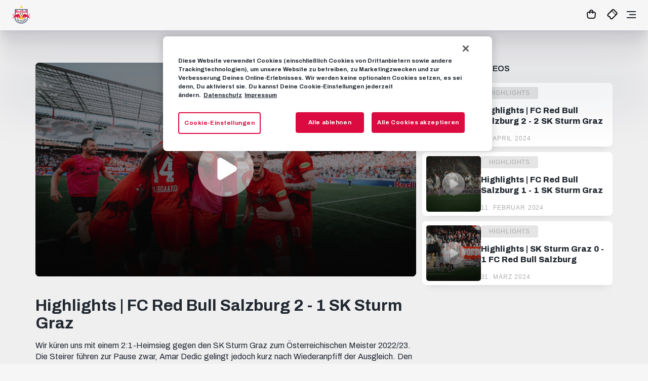

--- FILE ---
content_type: text/html; charset=utf-8
request_url: https://www.redbullsalzburg.at/de/rbs-tv/highlights/highlights-vs-sk-sturm-graz-2022-23-bl-runde-30
body_size: 22584
content:
<!doctype html>
<html data-n-head-ssr lang="de" class="" data-n-head="%7B%22lang%22:%7B%22ssr%22:%22de%22%7D,%22class%22:%7B%22ssr%22:%22%22%7D%7D">
  <head >
    <title>Highlights | FC Red Bull Salzburg 2 - 1 SK Sturm Graz</title><meta data-n-head="ssr" charset="utf-8"><meta data-n-head="ssr" name="viewport" content="width=device-width, initial-scale=1"><meta data-n-head="ssr" data-hid="og:type" name="og:type" content="website"><meta data-n-head="ssr" data-hid="keywords" name="keywords" content="FC Red Bull Salzburg, Bundesliga, RBS, RB Salzburg, Tickets"><meta data-n-head="ssr" data-hid="description" name="description" content="Die offizielle Webseite des FC Red Bull Salzburg! Angeboten werden aktuelle News und Hintergrundinformationen zum Verein und den Teams, eine interaktive Fanzone und ein Online Ticket-Shop."><meta data-n-head="ssr" data-hid="theme-color" name="theme-color" content="#db0a40"><meta data-n-head="ssr" data-hid="twitter:card" name="twitter:card" content="summary"><meta data-n-head="ssr" data-hid="twitter:site" name="twitter:site" content="FC Red Bull Salzburg"><meta data-n-head="ssr" name="og:title" content="Highlights | FC Red Bull Salzburg 2 - 1 SK Sturm Graz"><meta data-n-head="ssr" name="twitter:title" content="Highlights | FC Red Bull Salzburg 2 - 1 SK Sturm Graz"><meta data-n-head="ssr" name="description" content="RBS-TV - FC Red Bull Salzburg"><meta data-n-head="ssr" name="twitter:description" content="RBS-TV - FC Red Bull Salzburg"><meta data-n-head="ssr" name="og:description" content="RBS-TV - FC Red Bull Salzburg"><meta data-n-head="ssr" data-hid="og:image" name="og:image" content="https://www.redbullsalzburg.at/akimages/rbsprod/getmedia/b7936107-f1a0-4d33-817d-8b5a8465d5c9/JWA_3980_9167dd4c-943a-42f2-a835-0c49547d0b17_20230521082529.JPG.webp?imwidth=1200"><meta data-n-head="ssr" data-hid="twitter:image" name="twitter:image" content="https://www.redbullsalzburg.at/akimages/rbsprod/getmedia/b7936107-f1a0-4d33-817d-8b5a8465d5c9/JWA_3980_9167dd4c-943a-42f2-a835-0c49547d0b17_20230521082529.JPG.webp?imwidth=1200"><link data-n-head="ssr" rel="shortcut icon" type="image/x-icon" href="/dist/static/favicon-16x16-rbs.png" sizes="16x16"><link data-n-head="ssr" rel="shortcut icon" type="image/x-icon" href="/dist/static/favicon-32x32-rbs.png" sizes="32x32"><link data-n-head="ssr" rel="apple-touch-icon" href="/dist/static/apple-touch-icon-rbs.png"><script data-n-head="ssr" data-hid="gtm-inline" charset="utf-8">
            (function(w,d,s,l,i){w[l]=w[l]||[];w[l].push({'gtm.start':new Date().getTime(),event:'gtm.js'});var f=d.getElementsByTagName(s)[0],
            j=d.createElement(s),dl=l!='dataLayer'?'&l='+l:'';j.setAttributeNode(d.createAttribute('data-ot-ignore'));j.async=true;j.src='https://www.googletagmanager.com/gtm.js?id='+i+dl;f.parentNode.insertBefore(j,f);
            })(window,document,'script','dataLayer', 'GTM-NNK7N4LN');</script><link rel="preload" href="/dist/e345348.js" as="script"><link rel="preload" href="/dist/1904d40.js" as="script"><link rel="preload" href="/dist/css/d208c46.css" as="style"><link rel="preload" href="/dist/a0ec14a.js" as="script"><link rel="preload" href="/dist/b1a3eae.js" as="script"><link rel="stylesheet" href="/dist/css/d208c46.css">
  </head>
  <body class="default-layout theme--rbs" data-n-head="%7B%22class%22:%7B%22ssr%22:%22default-layout%20theme--rbs%22%7D%7D">
    <div data-server-rendered="true" id="__nuxt"><!----><div id="__layout"><div><!----> <header data-fetch-key="0" class="header"><a href="/de"><img src="/dist/img/rbs_logo.c976eea.svg" width="55px" height="56px" alt="FC Red Bull Salzburg" class="team-logo"></a> <div class="blurred-bg" style="display:none;"></div> <nav class="navigation"><ul class="main-nav"><!----> <li class="main-nav__item main-nav__item--login"><div class="login" data-v-6190e2b5><form method="post" action="/identity/account/RequestExternalSignIn/de-at" data-v-6190e2b5><button type="submit" name="provider" value="OpenIdConnect" class="login__link" data-v-6190e2b5><span class="default" data-v-6190e2b5>Login
        <span class="arrow arrow--right" data-v-6190e2b5></span></span></button> <button type="submit" name="provider" value="OpenIdConnect" class="btn btn--red login__button btn__image--login" data-v-6190e2b5>
      Login
    </button></form> <!----></div></li> <li class="main-nav__item"><span class="main-nav__item-with-sub">Aktuelles</span> <div class="main-nav__subMenu"><span class="main-nav__subMenu-headline">Aktuelles</span> <a href="/de/aktuelles" class="main-nav__subItem"><span class="default link--nav"><span class="icon-link__label">Übersicht</span> <span class="arrow arrow--right arrow--nav"></span></span></a><a href="/de/aktuelles/artikel" class="main-nav__subItem"><span class="default link--nav"><span class="icon-link__label">News</span> <span class="arrow arrow--right arrow--nav"></span></span></a><a href="/de/aktuelles/fotos" class="main-nav__subItem"><span class="default link--nav"><span class="icon-link__label">Fotos</span> <span class="arrow arrow--right arrow--nav"></span></span></a><a href="/de/aktuelles/videos" class="main-nav__subItem"><span class="default link--nav"><span class="icon-link__label">Videos</span> <span class="arrow arrow--right arrow--nav"></span></span></a></div></li><li class="main-nav__item"><span class="main-nav__item-with-sub">Club</span> <div class="main-nav__subMenu"><span class="main-nav__subMenu-headline">Club</span> <a href="/de/geschichte" class="main-nav__subItem"><span class="default link--nav"><span class="icon-link__label">Geschichte</span> <span class="arrow arrow--right arrow--nav"></span></span></a><a href="/de/partner" class="main-nav__subItem"><span class="default link--nav"><span class="icon-link__label">Partner</span> <span class="arrow arrow--right arrow--nav"></span></span></a><a href="/de/business" class="main-nav__subItem"><span class="default link--nav"><span class="icon-link__label">Business</span> <span class="arrow arrow--right arrow--nav"></span></span></a><a href="/de/fussballschule" class="main-nav__subItem"><span class="default link--nav"><span class="icon-link__label">Fussballschule</span> <span class="arrow arrow--right arrow--nav"></span></span></a><a href="/de/presse" class="main-nav__subItem"><span class="default link--nav"><span class="icon-link__label">Presse</span> <span class="arrow arrow--right arrow--nav"></span></span></a><a href="/de/jobs" class="main-nav__subItem"><span class="default link--nav"><span class="icon-link__label">Jobs</span> <span class="arrow arrow--right arrow--nav"></span></span></a></div></li><li class="main-nav__item"><span class="main-nav__item-with-sub">Spiele</span> <div class="main-nav__subMenu oneColOnly"><span class="main-nav__subMenu-headline">Spiele</span> <a href="/de/2025-2026/spielplan" class="main-nav__subItem"><span class="default link--nav"><span class="icon-link__label">Spielplan</span> <span class="arrow arrow--right arrow--nav"></span></span></a><a href="/de/2025-2026/tabelle" class="main-nav__subItem"><span class="default link--nav"><span class="icon-link__label">Tabelle</span> <span class="arrow arrow--right arrow--nav"></span></span></a></div></li><li class="main-nav__item"><span class="main-nav__item-with-sub">Teams</span> <div class="main-nav__subMenu"><span class="main-nav__subMenu-headline">Teams</span> <a href="/de/kader" class="main-nav__subItem"><span class="default link--nav"><span class="icon-link__label">Kader</span> <span class="arrow arrow--right arrow--nav"></span></span></a><a href="/de/trainingsplan" class="main-nav__subItem"><span class="default link--nav"><span class="icon-link__label">Trainingsplan</span> <span class="arrow arrow--right arrow--nav"></span></span></a><a href="/de/jungbullen-und-akademie" class="main-nav__subItem"><span class="default link--nav"><span class="icon-link__label">Jungbullen und Akademie</span> <span class="arrow arrow--right arrow--nav"></span></span></a><a href="/de/frauen" class="main-nav__subItem"><span class="default link--nav"><span class="icon-link__label">Frauen</span> <span class="arrow arrow--right arrow--nav"></span></span></a></div></li><li class="main-nav__item"><span class="main-nav__item-with-sub">Fans</span> <div class="main-nav__subMenu"><span class="main-nav__subMenu-headline">Fans</span> <a href="/de/fanszene" class="main-nav__subItem"><span class="default link--nav"><span class="icon-link__label">Fanszene</span> <span class="arrow arrow--right arrow--nav"></span></span></a><a href="/de/bullidikidz-club" class="main-nav__subItem"><span class="default link--nav"><span class="icon-link__label">Bullidikidz-Club</span> <span class="arrow arrow--right arrow--nav"></span></span></a><a href="/de/inklusion" class="main-nav__subItem"><span class="default link--nav"><span class="icon-link__label">Inklusion</span> <span class="arrow arrow--right arrow--nav"></span></span></a><a href="https://tippspiel.redbullsalzburg.at/?cs=1&amp;l=de&amp;cya_url_login=oauth" class="main-nav__subItem"><span class="default link--nav"><span class="icon-link__label">Tippspiel</span> <span class="arrow arrow--right arrow--nav"></span></span></a></div></li><li class="main-nav__item"><span class="main-nav__item-with-sub">Red Bull Arena</span> <div class="main-nav__subMenu"><span class="main-nav__subMenu-headline">Red Bull Arena</span> <a href="/de/anfahrt" class="main-nav__subItem"><span class="default link--nav"><span class="icon-link__label">Anfahrt</span> <span class="arrow arrow--right arrow--nav"></span></span></a><a href="/de/red-bull-arena" class="main-nav__subItem"><span class="default link--nav"><span class="icon-link__label">Spielstätte</span> <span class="arrow arrow--right arrow--nav"></span></span></a><a href="/de/arena-tours" class="main-nav__subItem"><span class="default link--nav"><span class="icon-link__label">Arena Tours</span> <span class="arrow arrow--right arrow--nav"></span></span></a><a href="/de/bulls-corner-restaurant-und-bar" class="main-nav__subItem"><span class="default link--nav"><span class="icon-link__label">Bulls Corner Restaurant &amp; Bar</span> <span class="arrow arrow--right arrow--nav"></span></span></a><a href="/de/event-location" class="main-nav__subItem"><span class="default link--nav"><span class="icon-link__label">Event Location</span> <span class="arrow arrow--right arrow--nav"></span></span></a></div></li><li class="main-nav__item"><a href="/de/rbs-tv">RBS-TV</a> <!----></li></ul> <ul class="meta-nav"><li class="main-nav__item meta-nav__item--lang-switch"><span class="main-nav__item-with-sub"><img src="/dist/img/globe.1453b5f.svg" width="24px" height="24px" alt="Language"></span> <div class="main-nav__subMenu main-nav__subMenu--lang oneColOnly"><a href="/de" class="main-nav__subItem faded"><span class="default link--nav"><span class="icon-link__label">DE</span> <span class="arrow arrow--right arrow--nav"></span></span></a> <a href="/en" class="main-nav__subItem"><span class="default link--nav"><span class="icon-link__label">EN</span> <span class="arrow arrow--right arrow--nav"></span></span></a></div></li> <!----><li class="meta-nav__item"><a href="/de/fanshop" class="meta-nav__link hamburger-hidden">Fanshop</a> <a href="/de/fanshop" target="_self" class="btn meta-nav__button btn--white-border btn__image--">
  Fanshop
</a></li><li class="meta-nav__item"><a href="/de/tickets" target="_self" class="btn meta-nav__button btn--red btn__image--">
  Tickets
</a> <a href="/de/tickets" class="meta-nav__link hamburger-hidden">Tickets</a></li> <li class="meta-nav__item meta-nav__item--login"><div class="login" data-v-6190e2b5><form method="post" action="/identity/account/RequestExternalSignIn/de-at" data-v-6190e2b5><button type="submit" name="provider" value="OpenIdConnect" class="login__link" data-v-6190e2b5><span class="default" data-v-6190e2b5>Login
        <span class="arrow arrow--right" data-v-6190e2b5></span></span></button> <button type="submit" name="provider" value="OpenIdConnect" class="btn btn--red login__button btn__image--login" data-v-6190e2b5>
      Login
    </button></form> <!----></div></li></ul></nav> <div class="mobile-wrapper"><div class="user"></div> <!----> <!----><div class="meta-nav__item"><a href="/de/fanshop"><img src="[data-uri]" width="24px" height="24px" alt="Fanshop" title="Fanshop"></a></div><div class="meta-nav__item"><a href="/de/tickets"><img src="/dist/img/ticket-black.cc41718.svg" width="24px" height="24px" alt="Tickets" title="Tickets"></a></div> <div class="hamburger-wrapper"><div class="hamburger"><div class="hamburger-top"></div> <div class="hamburger-middle"></div> <div class="hamburger-bottom"></div></div></div></div> <!----></header> <div data-fetch-key="data-v-6a670cfa:0" data-v-6a670cfa><!----></div> <div><div><div data-fetch-key="data-v-5d78c40d:0" class="rbs-tv" data-v-5d78c40d><span data-v-5d78c40d></span> <div class="hero-panel" data-v-5d78c40d><div class="panel panel--flex" data-v-5d78c40d><div class="hero-video-wrapper" data-v-5d78c40d><div class="onrewind-player-wrapper hero-video__video-player" data-v-5d78c40d><div id="#onRewindPlayerContainer" class="onRewindPlayerContainer"></div></div> <div class="hero-video__text" data-v-5d78c40d><h1 class="hero-video__headline" data-v-5d78c40d>Highlights | FC Red Bull Salzburg 2 - 1 SK Sturm Graz</h1> <div class="hero-video__description" data-v-5d78c40d>
              Wir küren uns mit einem 2:1-Heimsieg gegen den SK Sturm Graz zum Österreichischen Meister 2022/23. Die Steirer führen zur Pause zwar, Amar Dedic gelingt jedoch kurz nach Wiederanpfiff der Ausgleich. Den Siegtreffer in einer dramatischen Schlussphase erzielt ausgerechnet einer unserer jüngsten Roten Bullen: Karim Konate!
            </div> <div class="hero-video__tag" data-v-5d78c40d><span class="tag font--tiny" data-v-5d78c40d>Highlights</span></div> <div class="hero-video__date" data-v-5d78c40d><div class="date" data-v-5d78c40d><time datetime="2023-05-22T00:00:01+02:00" class="font--tiny">22. Mai 2023</time></div></div></div> <div class="share-wrapper share-video" data-v-4fbb6738 data-v-5d78c40d><div class="share" data-v-4fbb6738><div class="share__text" data-v-4fbb6738>Dieses Video teilen:</div> <div class="share__items" data-v-4fbb6738><a href="mailto:?subject=Leseempfehlung%3A%20Highlights%20%7C%20FC%20Red%20Bull%20Salzburg%202%20-%201%20SK%20Sturm%20Graz%26body=Hallo%2C%20ich%20m%C3%B6chte%20dir%20das%20Video%20%22Highlights%20%7C%20FC%20Red%20Bull%20Salzburg%202%20-%201%20SK%20Sturm%20Graz%22%20unter%20der%20Adresse%20%22%22%20empfehlen." target="_blank" rel="noopener" title="Per Mail teilen" class="share__item" data-v-4fbb6738><img src="/dist/img/email--black.96139f5.svg" alt="E-mail" width="25px" height="25px" data-v-4fbb6738></a> <a href="https://api.whatsapp.com/send?text=Hallo%2C%20ich%20m%C3%B6chte%20dir%20das%20Video%20%22Highlights%20%7C%20FC%20Red%20Bull%20Salzburg%202%20-%201%20SK%20Sturm%20Graz%22%20unter%20der%20Adresse%20%22%22%20empfehlen." target="_blank" rel="noopener" title="Per Whatsapp teilen" class="share__item" data-v-4fbb6738><img src="/dist/img/whatsapp--black.c43e004.svg" alt="Whatsapp" width="23px" height="21px" data-v-4fbb6738></a> <a href="https://www.facebook.com/dialog/share?app_id=381742397263670&amp;display=popup&amp;href=null" target="_blank" rel="noopener" title="Per Facebook teilen" class="share__item" data-v-4fbb6738><img src="[data-uri]" alt="Facebook" width="23px" height="21px" data-v-4fbb6738></a> <div class="share__twitter" data-v-4fbb6738><a href="https://twitter.com/intent/tweet?original_referer=https%3A%2F%2Fwww.redbullsalzburg.at&amp;ref_src=twsrc%5Etfw%7Ctwcamp%5Ebuttonembed%7Ctwterm%5Eshare%7Ctwgr%5E&amp;text=Highlights%20%7C%20FC%20Red%20Bull%20Salzburg%202%20-%201%20SK%20Sturm%20Graz&amp;url=null&amp;via=RedBullSalzburg" target="_blank" rel="noopener" class="twitter-share-button" data-v-4fbb6738>Tweet</a> <img src="[data-uri]" alt="Twitter" width="23px" height="21px" class="share__twitter-img share__twitter-grey" data-v-4fbb6738></div></div></div></div></div> <div class="recommended-videos" data-v-5d78c40d><h2 data-v-619f302d data-v-5d78c40d>Empfohlene Videos</h2> <div class="news-card-wrapper" data-v-5d78c40d><a href="/de/rbs-tv/highlights/highlights-sturm-graz-r29-bl-2023-24" class="news-card" data-v-6633720f data-v-5d78c40d><div class="news-card__image" data-v-6633720f><picture ratio="0.6666" data-v-676c3ca4 data-v-6633720f><!----></picture> <div class="news-card__overlay news-card__videos" data-v-6633720f></div></div> <div class="news-card__text" data-v-6633720f><div class="news-card__tag" data-v-6633720f><span class="tag font--tiny" data-v-6633720f>Highlights</span></div> <div class="news-card__headline" data-v-6633720f>Highlights | FC Red Bull Salzburg 2 - 2 SK Sturm Graz</div> <div class="news-card__date" data-v-6633720f><div class="date" data-v-6633720f><time datetime="2024-04-29T00:00:01+02:00" class="font--tiny">29. April 2024</time></div></div></div></a></div><div class="news-card-wrapper" data-v-5d78c40d><a href="/de/rbs-tv/highlights/highlights-sturm-graz-bl-r18-2023-24" class="news-card" data-v-6633720f data-v-5d78c40d><div class="news-card__image" data-v-6633720f><picture ratio="0.6666" data-v-676c3ca4 data-v-6633720f><!----></picture> <div class="news-card__overlay news-card__videos" data-v-6633720f></div></div> <div class="news-card__text" data-v-6633720f><div class="news-card__tag" data-v-6633720f><span class="tag font--tiny" data-v-6633720f>Highlights</span></div> <div class="news-card__headline" data-v-6633720f>Highlights | FC Red Bull Salzburg 1 - 1 SK Sturm Graz</div> <div class="news-card__date" data-v-6633720f><div class="date" data-v-6633720f><time datetime="2024-02-12T00:00:01+01:00" class="font--tiny">12. Februar 2024</time></div></div></div></a></div><div class="news-card-wrapper" data-v-5d78c40d><a href="/de/rbs-tv/highlights/highlights-sturm-graz-r24-bl-2023-24" class="news-card" data-v-6633720f data-v-5d78c40d><div class="news-card__image" data-v-6633720f><picture ratio="0.6666" data-v-676c3ca4 data-v-6633720f><!----></picture> <div class="news-card__overlay news-card__videos" data-v-6633720f></div></div> <div class="news-card__text" data-v-6633720f><div class="news-card__tag" data-v-6633720f><span class="tag font--tiny" data-v-6633720f>Highlights</span></div> <div class="news-card__headline" data-v-6633720f>Highlights | SK Sturm Graz 0 - 1 FC Red Bull Salzburg</div> <div class="news-card__date" data-v-6633720f><div class="date" data-v-6633720f><time datetime="2024-04-01T00:19:37+02:00" class="font--tiny">01. April 2024</time></div></div></div></a></div></div></div></div> <div class="card-panel-wrapper" data-v-419618ac data-v-5d78c40d><div class="section card-panel" data-v-419618ac><h2 data-v-619f302d data-v-5d78c40d>Highlights</h2> <div class="swiper-container swiper" data-v-419618ac><div class="swiper-wrapper"><div class="swiper-slide" data-v-419618ac><a href="/de/rbs-tv/highlights/highlights-15012026-roter-stern-belgrad" class="news-card news-card--media" data-v-3e86a4e7 data-v-419618ac><picture class="picture picture--3by2" data-v-676c3ca4 data-v-3e86a4e7><!----></picture> <div class="news-card__overlay news-card__videos" data-v-3e86a4e7></div> <div class="news-card__tag" data-v-3e86a4e7><span class="tag font--tiny tag--transparent" data-v-3e86a4e7>Highlights</span></div> <div class="news-card__headline" data-v-3e86a4e7>Highlights | FC Red Bull Salzburg 2 - 0 Roter Stern Belgrad</div> <div class="news-card__date" data-v-3e86a4e7><div class="date" data-v-3e86a4e7><time datetime="2026-01-15T20:18:10+01:00" class="font--tiny">15. Januar 2026</time></div></div></a></div><div class="swiper-slide" data-v-419618ac><a href="/de/rbs-tv/highlights/highlights-rakow-testspiel-2026" class="news-card news-card--media" data-v-3e86a4e7 data-v-419618ac><picture class="picture picture--3by2" data-v-676c3ca4 data-v-3e86a4e7><!----></picture> <div class="news-card__overlay news-card__videos" data-v-3e86a4e7></div> <div class="news-card__tag" data-v-3e86a4e7><span class="tag font--tiny tag--transparent" data-v-3e86a4e7>Highlights</span></div> <div class="news-card__headline" data-v-3e86a4e7>Highlights | FC Red Bull Salzburg 1 - 1 Rakow Czestochowa </div> <div class="news-card__date" data-v-3e86a4e7><div class="date" data-v-3e86a4e7><time datetime="2026-01-10T18:28:04+01:00" class="font--tiny">10. Januar 2026</time></div></div></a></div><div class="swiper-slide" data-v-419618ac><a href="/de/rbs-tv/highlights/highlights-fc-red-bull-salzburg-0-5-fc-bayern" class="news-card news-card--media" data-v-3e86a4e7 data-v-419618ac><picture class="picture picture--3by2" data-v-676c3ca4 data-v-3e86a4e7><!----></picture> <div class="news-card__overlay news-card__videos" data-v-3e86a4e7></div> <div class="news-card__tag" data-v-3e86a4e7><span class="tag font--tiny tag--transparent" data-v-3e86a4e7>Highlights</span></div> <div class="news-card__headline" data-v-3e86a4e7>Highlights | FC Red Bull Salzburg 0 - 5 FC Bayern</div> <div class="news-card__date" data-v-3e86a4e7><div class="date" data-v-3e86a4e7><time datetime="2026-01-06T21:16:43+01:00" class="font--tiny">06. Januar 2026</time></div></div></a></div><div class="swiper-slide" data-v-419618ac><a href="/de/rbs-tv/highlights/highlights-rbswac-r17-2025-26" class="news-card news-card--media" data-v-3e86a4e7 data-v-419618ac><picture class="picture picture--3by2" data-v-676c3ca4 data-v-3e86a4e7><!----></picture> <div class="news-card__overlay news-card__videos" data-v-3e86a4e7></div> <div class="news-card__tag" data-v-3e86a4e7><span class="tag font--tiny tag--transparent" data-v-3e86a4e7>Highlights</span></div> <div class="news-card__headline" data-v-3e86a4e7>Highlights | FC Red Bull Salzburg 2 - 1 Wolfsberger AC</div> <div class="news-card__date" data-v-3e86a4e7><div class="date" data-v-3e86a4e7><time datetime="2025-12-15T00:00:02+01:00" class="font--tiny">15. Dezember 2025</time></div></div></a></div><div class="swiper-slide" data-v-419618ac><a href="/de/rbs-tv/highlights/highlights-uel-freiburg-2025-26-r6" class="news-card news-card--media" data-v-3e86a4e7 data-v-419618ac><picture class="picture picture--3by2" data-v-676c3ca4 data-v-3e86a4e7><!----></picture> <div class="news-card__overlay news-card__videos" data-v-3e86a4e7></div> <div class="news-card__tag" data-v-3e86a4e7><span class="tag font--tiny tag--transparent" data-v-3e86a4e7>Highlights</span></div> <div class="news-card__headline" data-v-3e86a4e7>Highlights | SC Freiburg 1 - 0 FC Salzburg</div> <div class="news-card__date" data-v-3e86a4e7><div class="date" data-v-3e86a4e7><time datetime="2025-12-12T01:55:01+01:00" class="font--tiny">12. Dezember 2025</time></div></div></a></div><div class="swiper-slide" data-v-419618ac><a href="/de/rbs-tv/highlights/highlights-bwlrbs-r16-bl-2025-26" class="news-card news-card--media" data-v-3e86a4e7 data-v-419618ac><picture class="picture picture--3by2" data-v-676c3ca4 data-v-3e86a4e7><!----></picture> <div class="news-card__overlay news-card__videos" data-v-3e86a4e7></div> <div class="news-card__tag" data-v-3e86a4e7><span class="tag font--tiny tag--transparent" data-v-3e86a4e7>Highlights</span></div> <div class="news-card__headline" data-v-3e86a4e7>Highlights | FC Blau-Weiß Linz 0 - 2 FC Red Bull Salzburg</div> <div class="news-card__date" data-v-3e86a4e7><div class="date" data-v-3e86a4e7><time datetime="2025-12-08T00:01:46+01:00" class="font--tiny">08. Dezember 2025</time></div></div></a></div><div class="swiper-slide" data-v-419618ac><a href="/de/rbs-tv/highlights/highlights-bl-2025-26-r15-vs-altach" class="news-card news-card--media" data-v-3e86a4e7 data-v-419618ac><picture class="picture picture--3by2" data-v-676c3ca4 data-v-3e86a4e7><!----></picture> <div class="news-card__overlay news-card__videos" data-v-3e86a4e7></div> <div class="news-card__tag" data-v-3e86a4e7><span class="tag font--tiny tag--transparent" data-v-3e86a4e7>Highlights</span></div> <div class="news-card__headline" data-v-3e86a4e7>Highlights | SCR Altach 1 - 1 FC Red Bull Salzburg</div> <div class="news-card__date" data-v-3e86a4e7><div class="date" data-v-3e86a4e7><time datetime="2025-12-01T00:00:05+01:00" class="font--tiny">01. Dezember 2025</time></div></div></a></div><div class="swiper-slide" data-v-419618ac><a href="/de/rbs-tv/highlights/highlights-bolsal-28112025-europa-league" class="news-card news-card--media" data-v-3e86a4e7 data-v-419618ac><picture class="picture picture--3by2" data-v-676c3ca4 data-v-3e86a4e7><!----></picture> <div class="news-card__overlay news-card__videos" data-v-3e86a4e7></div> <div class="news-card__tag" data-v-3e86a4e7><span class="tag font--tiny tag--transparent" data-v-3e86a4e7>Highlights</span></div> <div class="news-card__headline" data-v-3e86a4e7>Highlights | FC Bologna 4 - 1 FC Salzburg</div> <div class="news-card__date" data-v-3e86a4e7><div class="date" data-v-3e86a4e7><time datetime="2025-11-28T00:04:40+01:00" class="font--tiny">28. November 2025</time></div></div></a></div><div class="swiper-slide" data-v-419618ac><a href="/de/rbs-tv/highlights/rbswsg-23112025-highlights" class="news-card news-card--media" data-v-3e86a4e7 data-v-419618ac><picture class="picture picture--3by2" data-v-676c3ca4 data-v-3e86a4e7><!----></picture> <div class="news-card__overlay news-card__videos" data-v-3e86a4e7></div> <div class="news-card__tag" data-v-3e86a4e7><span class="tag font--tiny tag--transparent" data-v-3e86a4e7>Highlights</span></div> <div class="news-card__headline" data-v-3e86a4e7>Highlights | FC Red Bull Salzburg 2 - 3 WSG Tirol</div> <div class="news-card__date" data-v-3e86a4e7><div class="date" data-v-3e86a4e7><time datetime="2025-11-24T00:00:02+01:00" class="font--tiny">24. November 2025</time></div></div></a></div><div class="swiper-slide" data-v-419618ac><a href="/de/rbs-tv/highlights/highlights-sturbs-20251109" class="news-card news-card--media" data-v-3e86a4e7 data-v-419618ac><picture class="picture picture--3by2" data-v-676c3ca4 data-v-3e86a4e7><!----></picture> <div class="news-card__overlay news-card__videos" data-v-3e86a4e7></div> <div class="news-card__tag" data-v-3e86a4e7><span class="tag font--tiny tag--transparent" data-v-3e86a4e7>Highlights</span></div> <div class="news-card__headline" data-v-3e86a4e7>Highlights | SK Sturm Graz 1 - 1 FC Red Bull Salzburg</div> <div class="news-card__date" data-v-3e86a4e7><div class="date" data-v-3e86a4e7><time datetime="2025-11-10T10:10:41+01:00" class="font--tiny">10. November 2025</time></div></div></a></div><div class="swiper-slide" data-v-419618ac><a href="/de/rbs-tv/highlights/highlights-fcsgoe-uel-2025-26" class="news-card news-card--media" data-v-3e86a4e7 data-v-419618ac><picture class="picture picture--3by2" data-v-676c3ca4 data-v-3e86a4e7><!----></picture> <div class="news-card__overlay news-card__videos" data-v-3e86a4e7></div> <div class="news-card__tag" data-v-3e86a4e7><span class="tag font--tiny tag--transparent" data-v-3e86a4e7>Highlights</span></div> <div class="news-card__headline" data-v-3e86a4e7>Highlights | FC Salzburg 2 - 0 Go Ahead Eagles</div> <div class="news-card__date" data-v-3e86a4e7><div class="date" data-v-3e86a4e7><time datetime="2025-11-07T00:00:01+01:00" class="font--tiny">07. November 2025</time></div></div></a></div><div class="swiper-slide" data-v-419618ac><a href="/de/rbs-tv/highlights/highlights-rbsscr-r12-2025-26" class="news-card news-card--media" data-v-3e86a4e7 data-v-419618ac><picture class="picture picture--3by2" data-v-676c3ca4 data-v-3e86a4e7><!----></picture> <div class="news-card__overlay news-card__videos" data-v-3e86a4e7></div> <div class="news-card__tag" data-v-3e86a4e7><span class="tag font--tiny tag--transparent" data-v-3e86a4e7>Highlights</span></div> <div class="news-card__headline" data-v-3e86a4e7>Highlights | FC Red Bull Salzburg 4 - 1 SV Ried</div> <div class="news-card__date" data-v-3e86a4e7><div class="date" data-v-3e86a4e7><time datetime="2025-11-03T00:00:02+01:00" class="font--tiny">03. November 2025</time></div></div></a></div><div class="swiper-slide" data-v-419618ac><a href="/de/rbs-tv/highlights/highlights-15012026-roter-stern-belgrad" class="news-card news-card--media" data-v-3e86a4e7 data-v-419618ac><picture class="picture picture--3by2" data-v-676c3ca4 data-v-3e86a4e7><!----></picture> <div class="news-card__overlay news-card__videos" data-v-3e86a4e7></div> <div class="news-card__tag" data-v-3e86a4e7><span class="tag font--tiny tag--transparent" data-v-3e86a4e7>Highlights</span></div> <div class="news-card__headline" data-v-3e86a4e7>Highlights | FC Red Bull Salzburg 2 - 0 Roter Stern Belgrad</div> <div class="news-card__date" data-v-3e86a4e7><div class="date" data-v-3e86a4e7><time datetime="2026-01-15T20:18:10+01:00" class="font--tiny">15. Januar 2026</time></div></div></a></div><div class="swiper-slide" data-v-419618ac><a href="/de/rbs-tv/highlights/highlights-rakow-testspiel-2026" class="news-card news-card--media" data-v-3e86a4e7 data-v-419618ac><picture class="picture picture--3by2" data-v-676c3ca4 data-v-3e86a4e7><!----></picture> <div class="news-card__overlay news-card__videos" data-v-3e86a4e7></div> <div class="news-card__tag" data-v-3e86a4e7><span class="tag font--tiny tag--transparent" data-v-3e86a4e7>Highlights</span></div> <div class="news-card__headline" data-v-3e86a4e7>Highlights | FC Red Bull Salzburg 1 - 1 Rakow Czestochowa </div> <div class="news-card__date" data-v-3e86a4e7><div class="date" data-v-3e86a4e7><time datetime="2026-01-10T18:28:04+01:00" class="font--tiny">10. Januar 2026</time></div></div></a></div><div class="swiper-slide" data-v-419618ac><a href="/de/rbs-tv/highlights/highlights-fc-red-bull-salzburg-0-5-fc-bayern" class="news-card news-card--media" data-v-3e86a4e7 data-v-419618ac><picture class="picture picture--3by2" data-v-676c3ca4 data-v-3e86a4e7><!----></picture> <div class="news-card__overlay news-card__videos" data-v-3e86a4e7></div> <div class="news-card__tag" data-v-3e86a4e7><span class="tag font--tiny tag--transparent" data-v-3e86a4e7>Highlights</span></div> <div class="news-card__headline" data-v-3e86a4e7>Highlights | FC Red Bull Salzburg 0 - 5 FC Bayern</div> <div class="news-card__date" data-v-3e86a4e7><div class="date" data-v-3e86a4e7><time datetime="2026-01-06T21:16:43+01:00" class="font--tiny">06. Januar 2026</time></div></div></a></div><div class="swiper-slide" data-v-419618ac><a href="/de/rbs-tv/highlights/highlights-rbswac-r17-2025-26" class="news-card news-card--media" data-v-3e86a4e7 data-v-419618ac><picture class="picture picture--3by2" data-v-676c3ca4 data-v-3e86a4e7><!----></picture> <div class="news-card__overlay news-card__videos" data-v-3e86a4e7></div> <div class="news-card__tag" data-v-3e86a4e7><span class="tag font--tiny tag--transparent" data-v-3e86a4e7>Highlights</span></div> <div class="news-card__headline" data-v-3e86a4e7>Highlights | FC Red Bull Salzburg 2 - 1 Wolfsberger AC</div> <div class="news-card__date" data-v-3e86a4e7><div class="date" data-v-3e86a4e7><time datetime="2025-12-15T00:00:02+01:00" class="font--tiny">15. Dezember 2025</time></div></div></a></div><div class="swiper-slide" data-v-419618ac><a href="/de/rbs-tv/highlights/highlights-uel-freiburg-2025-26-r6" class="news-card news-card--media" data-v-3e86a4e7 data-v-419618ac><picture class="picture picture--3by2" data-v-676c3ca4 data-v-3e86a4e7><!----></picture> <div class="news-card__overlay news-card__videos" data-v-3e86a4e7></div> <div class="news-card__tag" data-v-3e86a4e7><span class="tag font--tiny tag--transparent" data-v-3e86a4e7>Highlights</span></div> <div class="news-card__headline" data-v-3e86a4e7>Highlights | SC Freiburg 1 - 0 FC Salzburg</div> <div class="news-card__date" data-v-3e86a4e7><div class="date" data-v-3e86a4e7><time datetime="2025-12-12T01:55:01+01:00" class="font--tiny">12. Dezember 2025</time></div></div></a></div><div class="swiper-slide" data-v-419618ac><a href="/de/rbs-tv/highlights/highlights-bwlrbs-r16-bl-2025-26" class="news-card news-card--media" data-v-3e86a4e7 data-v-419618ac><picture class="picture picture--3by2" data-v-676c3ca4 data-v-3e86a4e7><!----></picture> <div class="news-card__overlay news-card__videos" data-v-3e86a4e7></div> <div class="news-card__tag" data-v-3e86a4e7><span class="tag font--tiny tag--transparent" data-v-3e86a4e7>Highlights</span></div> <div class="news-card__headline" data-v-3e86a4e7>Highlights | FC Blau-Weiß Linz 0 - 2 FC Red Bull Salzburg</div> <div class="news-card__date" data-v-3e86a4e7><div class="date" data-v-3e86a4e7><time datetime="2025-12-08T00:01:46+01:00" class="font--tiny">08. Dezember 2025</time></div></div></a></div><div class="swiper-slide" data-v-419618ac><a href="/de/rbs-tv/highlights/highlights-bl-2025-26-r15-vs-altach" class="news-card news-card--media" data-v-3e86a4e7 data-v-419618ac><picture class="picture picture--3by2" data-v-676c3ca4 data-v-3e86a4e7><!----></picture> <div class="news-card__overlay news-card__videos" data-v-3e86a4e7></div> <div class="news-card__tag" data-v-3e86a4e7><span class="tag font--tiny tag--transparent" data-v-3e86a4e7>Highlights</span></div> <div class="news-card__headline" data-v-3e86a4e7>Highlights | SCR Altach 1 - 1 FC Red Bull Salzburg</div> <div class="news-card__date" data-v-3e86a4e7><div class="date" data-v-3e86a4e7><time datetime="2025-12-01T00:00:05+01:00" class="font--tiny">01. Dezember 2025</time></div></div></a></div><div class="swiper-slide" data-v-419618ac><a href="/de/rbs-tv/highlights/highlights-bolsal-28112025-europa-league" class="news-card news-card--media" data-v-3e86a4e7 data-v-419618ac><picture class="picture picture--3by2" data-v-676c3ca4 data-v-3e86a4e7><!----></picture> <div class="news-card__overlay news-card__videos" data-v-3e86a4e7></div> <div class="news-card__tag" data-v-3e86a4e7><span class="tag font--tiny tag--transparent" data-v-3e86a4e7>Highlights</span></div> <div class="news-card__headline" data-v-3e86a4e7>Highlights | FC Bologna 4 - 1 FC Salzburg</div> <div class="news-card__date" data-v-3e86a4e7><div class="date" data-v-3e86a4e7><time datetime="2025-11-28T00:04:40+01:00" class="font--tiny">28. November 2025</time></div></div></a></div><div class="swiper-slide" data-v-419618ac><a href="/de/rbs-tv/highlights/rbswsg-23112025-highlights" class="news-card news-card--media" data-v-3e86a4e7 data-v-419618ac><picture class="picture picture--3by2" data-v-676c3ca4 data-v-3e86a4e7><!----></picture> <div class="news-card__overlay news-card__videos" data-v-3e86a4e7></div> <div class="news-card__tag" data-v-3e86a4e7><span class="tag font--tiny tag--transparent" data-v-3e86a4e7>Highlights</span></div> <div class="news-card__headline" data-v-3e86a4e7>Highlights | FC Red Bull Salzburg 2 - 3 WSG Tirol</div> <div class="news-card__date" data-v-3e86a4e7><div class="date" data-v-3e86a4e7><time datetime="2025-11-24T00:00:02+01:00" class="font--tiny">24. November 2025</time></div></div></a></div><div class="swiper-slide" data-v-419618ac><a href="/de/rbs-tv/highlights/highlights-sturbs-20251109" class="news-card news-card--media" data-v-3e86a4e7 data-v-419618ac><picture class="picture picture--3by2" data-v-676c3ca4 data-v-3e86a4e7><!----></picture> <div class="news-card__overlay news-card__videos" data-v-3e86a4e7></div> <div class="news-card__tag" data-v-3e86a4e7><span class="tag font--tiny tag--transparent" data-v-3e86a4e7>Highlights</span></div> <div class="news-card__headline" data-v-3e86a4e7>Highlights | SK Sturm Graz 1 - 1 FC Red Bull Salzburg</div> <div class="news-card__date" data-v-3e86a4e7><div class="date" data-v-3e86a4e7><time datetime="2025-11-10T10:10:41+01:00" class="font--tiny">10. November 2025</time></div></div></a></div><div class="swiper-slide" data-v-419618ac><a href="/de/rbs-tv/highlights/highlights-fcsgoe-uel-2025-26" class="news-card news-card--media" data-v-3e86a4e7 data-v-419618ac><picture class="picture picture--3by2" data-v-676c3ca4 data-v-3e86a4e7><!----></picture> <div class="news-card__overlay news-card__videos" data-v-3e86a4e7></div> <div class="news-card__tag" data-v-3e86a4e7><span class="tag font--tiny tag--transparent" data-v-3e86a4e7>Highlights</span></div> <div class="news-card__headline" data-v-3e86a4e7>Highlights | FC Salzburg 2 - 0 Go Ahead Eagles</div> <div class="news-card__date" data-v-3e86a4e7><div class="date" data-v-3e86a4e7><time datetime="2025-11-07T00:00:01+01:00" class="font--tiny">07. November 2025</time></div></div></a></div><div class="swiper-slide" data-v-419618ac><a href="/de/rbs-tv/highlights/highlights-rbsscr-r12-2025-26" class="news-card news-card--media" data-v-3e86a4e7 data-v-419618ac><picture class="picture picture--3by2" data-v-676c3ca4 data-v-3e86a4e7><!----></picture> <div class="news-card__overlay news-card__videos" data-v-3e86a4e7></div> <div class="news-card__tag" data-v-3e86a4e7><span class="tag font--tiny tag--transparent" data-v-3e86a4e7>Highlights</span></div> <div class="news-card__headline" data-v-3e86a4e7>Highlights | FC Red Bull Salzburg 4 - 1 SV Ried</div> <div class="news-card__date" data-v-3e86a4e7><div class="date" data-v-3e86a4e7><time datetime="2025-11-03T00:00:02+01:00" class="font--tiny">03. November 2025</time></div></div></a></div> </div><div class="swiper-pagination" data-v-419618ac></div></div></div></div> <div class="panel-wrapper" data-v-5d78c40d><div data-fetch-key="2" class="lazy-load-trigger" data-v-5d78c40d><div class="video-panel"><a href="/de/rbs-tv/plotzlich-stromausfall-!-%f0%9f%ab%a3-room-tour-challenge-im" class="video-panel__item"><figure class="video-panel__figure"><img src="https://i.ytimg.com/vi/Nao9-YWhQTw/maxresdefault.jpg" alt="Video" class="video-panel__img"></figure> <div class="video-panel__overlay"><span class="tag font--tiny">YouTube</span> <div class="video-panel__title">Plötzlich Stromausfall?! 🫣 Room Tour Challenge im Teamhotel</div> <img src="[data-uri]" width="44" height="44" alt="Play button" class="video-panel__play"></div></a><a href="/de/rbs-tv/crvena-zvezda-%e2%80%93-fc-red-bull-salzburg-highlights" class="video-panel__item"><figure class="video-panel__figure"><img src="https://i.ytimg.com/vi/eOJPLG87gHc/maxresdefault.jpg" alt="Video" class="video-panel__img"></figure> <div class="video-panel__overlay"><span class="tag font--tiny">YouTube</span> <div class="video-panel__title">Crvena Zvezda – FC Red Bull Salzburg | Highlights</div> <img src="[data-uri]" width="44" height="44" alt="Play button" class="video-panel__play"></div></a><a href="/de/rbs-tv/live-fc-red-bull-salzburg-vs-roter-stern-belgrad-1" class="video-panel__item"><figure class="video-panel__figure"><img src="https://i.ytimg.com/vi/Th8ZioJMAEw/maxresdefault.jpg" alt="Video" class="video-panel__img"></figure> <div class="video-panel__overlay"><span class="tag font--tiny">YouTube</span> <div class="video-panel__title">LIVE: FC Red Bull Salzburg vs. Roter Stern Belgrad | 15:00 CET</div> <img src="[data-uri]" width="44" height="44" alt="Play button" class="video-panel__play"></div></a><a href="/de/rbs-tv/one-touch-challenge-%e2%98%9d" class="video-panel__item"><figure class="video-panel__figure"><img src="https://i.ytimg.com/vi/MgVCvfjeAhs/maxresdefault.jpg" alt="Video" class="video-panel__img"></figure> <div class="video-panel__overlay"><span class="tag font--tiny">YouTube</span> <div class="video-panel__title">One Touch Challenge ☝️</div> <img src="[data-uri]" width="44" height="44" alt="Play button" class="video-panel__play"></div></a></div></div></div> <div class="card-panel-wrapper" data-v-419618ac data-v-5d78c40d><div class="section card-panel" data-v-419618ac><h2 data-v-619f302d data-v-5d78c40d>Stimmen</h2> <div class="swiper-container swiper" data-v-419618ac><div class="swiper-wrapper"><div class="swiper-slide" data-v-419618ac><a href="/de/rbs-tv/stimmen/stimmen-nach-bologna-27112025" class="news-card news-card--media" data-v-3e86a4e7 data-v-419618ac><picture class="picture picture--3by2" data-v-676c3ca4 data-v-3e86a4e7><!----></picture> <div class="news-card__overlay news-card__videos" data-v-3e86a4e7></div> <div class="news-card__tag" data-v-3e86a4e7><span class="tag font--tiny tag--transparent" data-v-3e86a4e7>Stimmen</span></div> <div class="news-card__headline" data-v-3e86a4e7>Konate: „Es war ein langer Weg zurück“</div> <div class="news-card__date" data-v-3e86a4e7><div class="date" data-v-3e86a4e7><time datetime="2025-11-28T01:08:09+01:00" class="font--tiny">28. November 2025</time></div></div></a></div><div class="swiper-slide" data-v-419618ac><a href="/de/rbs-tv/stimmen/pk-vor-wsg-21112025" class="news-card news-card--media" data-v-3e86a4e7 data-v-419618ac><picture class="picture picture--3by2" data-v-676c3ca4 data-v-3e86a4e7><!----></picture> <div class="news-card__overlay news-card__videos" data-v-3e86a4e7></div> <div class="news-card__tag" data-v-3e86a4e7><span class="tag font--tiny tag--transparent" data-v-3e86a4e7>Stimmen</span></div> <div class="news-card__headline" data-v-3e86a4e7>Pressekonferenz vor dem BL-Heimspiel gegen die WSG Tirol</div> <div class="news-card__date" data-v-3e86a4e7><div class="date" data-v-3e86a4e7><time datetime="2025-11-21T14:14:28+01:00" class="font--tiny">21. November 2025</time></div></div></a></div><div class="swiper-slide" data-v-419618ac><a href="/de/rbs-tv/stimmen/stimmen-nach-go-ahead-eagles-uel-2025-26" class="news-card news-card--media" data-v-3e86a4e7 data-v-419618ac><picture class="picture picture--3by2" data-v-676c3ca4 data-v-3e86a4e7><!----></picture> <div class="news-card__overlay news-card__videos" data-v-3e86a4e7></div> <div class="news-card__tag" data-v-3e86a4e7><span class="tag font--tiny tag--transparent" data-v-3e86a4e7>Stimmen</span></div> <div class="news-card__headline" data-v-3e86a4e7>Stimmen nach dem UEL-Heimsieg gegen die Go Ahead Eagles</div> <div class="news-card__date" data-v-3e86a4e7><div class="date" data-v-3e86a4e7><time datetime="2025-11-06T22:53:10+01:00" class="font--tiny">06. November 2025</time></div></div></a></div><div class="swiper-slide" data-v-419618ac><a href="/de/rbs-tv/stimmen/pkvorgoaheadeagles05112025" class="news-card news-card--media" data-v-3e86a4e7 data-v-419618ac><picture class="picture picture--3by2" data-v-676c3ca4 data-v-3e86a4e7><!----></picture> <div class="news-card__overlay news-card__videos" data-v-3e86a4e7></div> <div class="news-card__tag" data-v-3e86a4e7><span class="tag font--tiny tag--transparent" data-v-3e86a4e7>Stimmen</span></div> <div class="news-card__headline" data-v-3e86a4e7>Pressekonferenz vor dem UEL-Heimspiel gegen die Go Ahead Eagles</div> <div class="news-card__date" data-v-3e86a4e7><div class="date" data-v-3e86a4e7><time datetime="2025-11-05T14:12:07+01:00" class="font--tiny">05. November 2025</time></div></div></a></div><div class="swiper-slide" data-v-419618ac><a href="/de/rbs-tv/stimmen/pk31102025" class="news-card news-card--media" data-v-3e86a4e7 data-v-419618ac><picture class="picture picture--3by2" data-v-676c3ca4 data-v-3e86a4e7><!----></picture> <div class="news-card__overlay news-card__videos" data-v-3e86a4e7></div> <div class="news-card__tag" data-v-3e86a4e7><span class="tag font--tiny tag--transparent" data-v-3e86a4e7>Stimmen</span></div> <div class="news-card__headline" data-v-3e86a4e7>Pressekonferenz vor dem BL-Heimspiel gegen die SV Ried</div> <div class="news-card__date" data-v-3e86a4e7><div class="date" data-v-3e86a4e7><time datetime="2025-10-31T14:45:05+01:00" class="font--tiny">31. Oktober 2025</time></div></div></a></div><div class="swiper-slide" data-v-419618ac><a href="/de/rbs-tv/stimmen/stimmen-nach-dem-uel-heimspiel-gegen-porto" class="news-card news-card--media" data-v-3e86a4e7 data-v-419618ac><picture class="picture picture--3by2" data-v-676c3ca4 data-v-3e86a4e7><!----></picture> <div class="news-card__overlay news-card__videos" data-v-3e86a4e7></div> <div class="news-card__tag" data-v-3e86a4e7><span class="tag font--tiny tag--transparent" data-v-3e86a4e7>Stimmen</span></div> <div class="news-card__headline" data-v-3e86a4e7>Stimmen nach dem UEL-Heimspiel gegen Porto</div> <div class="news-card__date" data-v-3e86a4e7><div class="date" data-v-3e86a4e7><time datetime="2025-09-26T00:12:25+02:00" class="font--tiny">26. September 2025</time></div></div></a></div><div class="swiper-slide" data-v-419618ac><a href="/de/rbs-tv/stimmen/pk-vor-dem-uel-heimspiel-gegen-den-fc-porto" class="news-card news-card--media" data-v-3e86a4e7 data-v-419618ac><picture class="picture picture--3by2" data-v-676c3ca4 data-v-3e86a4e7><!----></picture> <div class="news-card__overlay news-card__videos" data-v-3e86a4e7></div> <div class="news-card__tag" data-v-3e86a4e7><span class="tag font--tiny tag--transparent" data-v-3e86a4e7>Stimmen</span></div> <div class="news-card__headline" data-v-3e86a4e7>Pressekonferenz vor dem UEL-Heimspiel gegen Porto</div> <div class="news-card__date" data-v-3e86a4e7><div class="date" data-v-3e86a4e7><time datetime="2025-09-24T17:07:27+02:00" class="font--tiny">24. September 2025</time></div></div></a></div><div class="swiper-slide" data-v-419618ac><a href="/de/rbs-tv/stimmen/pkvorsturmgraz180925" class="news-card news-card--media" data-v-3e86a4e7 data-v-419618ac><picture class="picture picture--3by2" data-v-676c3ca4 data-v-3e86a4e7><!----></picture> <div class="news-card__overlay news-card__videos" data-v-3e86a4e7></div> <div class="news-card__tag" data-v-3e86a4e7><span class="tag font--tiny tag--transparent" data-v-3e86a4e7>Stimmen</span></div> <div class="news-card__headline" data-v-3e86a4e7>Pressekonferenz vor dem BL-Heimspiel gegen Sturm Graz</div> <div class="news-card__date" data-v-3e86a4e7><div class="date" data-v-3e86a4e7><time datetime="2025-09-18T13:03:24+02:00" class="font--tiny">18. September 2025</time></div></div></a></div><div class="swiper-slide" data-v-419618ac><a href="/de/rbs-tv/stimmen/pk-vor-bwlinz-20250828" class="news-card news-card--media" data-v-3e86a4e7 data-v-419618ac><picture class="picture picture--3by2" data-v-676c3ca4 data-v-3e86a4e7><!----></picture> <div class="news-card__overlay news-card__videos" data-v-3e86a4e7></div> <div class="news-card__tag" data-v-3e86a4e7><span class="tag font--tiny tag--transparent" data-v-3e86a4e7>Stimmen</span></div> <div class="news-card__headline" data-v-3e86a4e7>Pressekonferenz vor dem BL-Heimspiel gegen Blau-Weiß Linz</div> <div class="news-card__date" data-v-3e86a4e7><div class="date" data-v-3e86a4e7><time datetime="2025-08-28T14:31:48+02:00" class="font--tiny">28. August 2025</time></div></div></a></div><div class="swiper-slide" data-v-419618ac><a href="/de/rbs-tv/stimmen/pk-vor-lask-22082025" class="news-card news-card--media" data-v-3e86a4e7 data-v-419618ac><picture class="picture picture--3by2" data-v-676c3ca4 data-v-3e86a4e7><!----></picture> <div class="news-card__overlay news-card__videos" data-v-3e86a4e7></div> <div class="news-card__tag" data-v-3e86a4e7><span class="tag font--tiny tag--transparent" data-v-3e86a4e7>Stimmen</span></div> <div class="news-card__headline" data-v-3e86a4e7>Pressekonferenz vor dem BL-Heimspiel gegen den LASK</div> <div class="news-card__date" data-v-3e86a4e7><div class="date" data-v-3e86a4e7><time datetime="2025-08-21T14:16:39+02:00" class="font--tiny">21. August 2025</time></div></div></a></div><div class="swiper-slide" data-v-419618ac><a href="/de/rbs-tv/stimmen/stimmen-nach-dem-rueckspiel-gegen-brugge" class="news-card news-card--media" data-v-3e86a4e7 data-v-419618ac><picture class="picture picture--3by2" data-v-676c3ca4 data-v-3e86a4e7><!----></picture> <div class="news-card__overlay news-card__videos" data-v-3e86a4e7></div> <div class="news-card__tag" data-v-3e86a4e7><span class="tag font--tiny tag--transparent" data-v-3e86a4e7>Stimmen</span></div> <div class="news-card__headline" data-v-3e86a4e7>Stimmen nach dem Rückspiel gegen Brugge</div> <div class="news-card__date" data-v-3e86a4e7><div class="date" data-v-3e86a4e7><time datetime="2025-08-12T22:02:31+02:00" class="font--tiny">12. August 2025</time></div></div></a></div><div class="swiper-slide" data-v-419618ac><a href="/de/rbs-tv/stimmen/pressekonferenz-vor-dem-bl-heimspiel-gegen-den-gak" class="news-card news-card--media" data-v-3e86a4e7 data-v-419618ac><picture class="picture picture--3by2" data-v-676c3ca4 data-v-3e86a4e7><!----></picture> <div class="news-card__overlay news-card__videos" data-v-3e86a4e7></div> <div class="news-card__tag" data-v-3e86a4e7><span class="tag font--tiny tag--transparent" data-v-3e86a4e7>Stimmen</span></div> <div class="news-card__headline" data-v-3e86a4e7>Pressekonferenz vor dem BL-Heimspiel gegen den GAK</div> <div class="news-card__date" data-v-3e86a4e7><div class="date" data-v-3e86a4e7><time datetime="2025-08-07T15:56:07+02:00" class="font--tiny">07. August 2025</time></div></div></a></div> </div><div class="swiper-pagination" data-v-419618ac></div></div></div></div></div></div></div> <div><div class="lazy-load-trigger--large"><!----></div></div> <!----></div></div></div><script>window.__NUXT__=(function(a,b,c,d,e,f,g,h,i,j,k,l,m,n,o,p,q,r,s,t,u,v,w,x,y,z,A,B,C,D,E,F,G,H,I,J,K,L,M,N,O,P,Q,R,S,T,U,V,W,X,Y,Z,_,$,aa,ab,ac,ad,ae,af,ag,ah,ai,aj,ak,al,am,an,ao,ap,aq,ar,as,at,au,av,aw,ax,ay,az,aA,aB,aC,aD,aE,aF,aG,aH,aI,aJ,aK,aL,aM,aN,aO,aP,aQ,aR,aS,aT,aU,aV,aW,aX,aY,aZ,a_,a$,ba,bb,bc,bd,be,bf,bg,bh,bi,bj,bk,bl,bm,bn,bo,bp,bq,br,bs,bt,bu,bv,bw,bx,by,bz,bA,bB,bC,bD,bE,bF,bG,bH,bI,bJ,bK,bL,bM,bN,bO,bP,bQ,bR,bS,bT,bU,bV,bW,bX,bY,bZ,b_,b$,ca,cb,cc,cd,ce,cf,cg,ch,ci,cj,ck,cl,cm,cn,co,cp,cq,cr,cs,ct,cu,cv,cw,cx,cy,cz,cA,cB,cC,cD,cE,cF,cG,cH,cI,cJ,cK,cL,cM,cN,cO,cP,cQ,cR,cS,cT,cU,cV,cW,cX,cY,cZ,c_,c$,da,db,dc,dd,de,df,dg,dh,di,dj,dk,dl,dm,dn,do0,dp,dq,dr,ds,dt,du,dv,dw,dx,dy,dz,dA,dB,dC,dD,dE,dF,dG,dH,dI,dJ,dK,dL,dM,dN,dO,dP,dQ,dR,dS,dT,dU,dV,dW,dX,dY,dZ,d_,d$,ea,eb,ec,ed,ee,ef,eg,eh){aZ.type=s;aZ.description="Wir küren uns mit einem 2:1-Heimsieg gegen den SK Sturm Graz zum Österreichischen Meister 2022\u002F23. Die Steirer führen zur Pause zwar, Amar Dedic gelingt jedoch kurz nach Wiederanpfiff der Ausgleich. Den Siegtreffer in einer dramatischen Schlussphase erzielt ausgerechnet einer unserer jüngsten Roten Bullen: Karim Konate!";aZ.embedOnly=g;aZ["related-videos"]=[a_,ba,bc,{type:s,description:"Kein Sieger im Spitzenspiel! Eine hitzige Partie endet in einem 2:2-Remis, unsere Treffer erzielen dabei Samson Baidoo und Sekou Koita. Alle Treffer und sonstigen Highlights seht ihr wie immer in der Video-Zusammenfassung.",embedOnly:g,_self:"\u002Fv2\u002Fde-at\u002Fvideos\u002Fhighlights-vs-sturm-graz-2023-24-bl-runde-7",slug:bg,subtype:u,id:"72b78bfe-150b-42a0-b4b4-676e801fb533",title:"Highlights | Sturm Graz 2 - 2 FC Red Bull Salzburg",featuredMedia:{type:p,src:"~\u002Fgetmedia\u002F2659930c-77a6-40cc-b871-b0e12d438618\u002FEXPA-ANG-230916-01908.jpg",altText:aq,focusX:.073344213426211,focusY:-.5562739254805842,width:C,height:bf,subtype:d,title:aq,nodeGuid:j,culture:a},category:{_self:q,slug:h,type:c,subtype:b,label:i,title:i,nodeGuid:r,nodeAlias:h,culture:a},parent:{_self:q,slug:h,type:c,subtype:b,label:i,title:i,parent:{_self:l,slug:b,type:c,subtype:b,label:e,title:e,nodeGuid:m,nodeAlias:b,culture:a,dateCreated:o},nodeGuid:r,nodeAlias:h,culture:a,dateCreated:A},nodeGuid:"7ce3b549-209e-4981-b9e5-9bcc93b97316",nodeAlias:bg,culture:a,dateCreated:"2023-09-18T00:00:01+02:00"}];aZ._self="\u002Fv2\u002Fde-at\u002Fvideos\u002Fhighlights-vs-sk-sturm-graz-2022-23-bl-runde-30";aZ.slug=bh;aZ.subtype=u;aZ.id="d8fb70da-b585-4ff0-866e-db1de786aae9";aZ.title="Highlights | FC Red Bull Salzburg 2 - 1 SK Sturm Graz";aZ.featuredMedia={type:p,src:"~\u002Fgetmedia\u002Fb7936107-f1a0-4d33-817d-8b5a8465d5c9\u002FJWA_3980_9167dd4c-943a-42f2-a835-0c49547d0b17_20230521082529.JPG",altText:k,focusX:f,focusY:f,width:8000,height:5336,subtype:d,title:k,nodeGuid:j,culture:a};aZ.category={_self:q,slug:h,type:c,subtype:b,label:i,title:i,nodeGuid:r,nodeAlias:h,culture:a};aZ.parent={_self:q,slug:h,type:c,subtype:b,label:i,title:i,parent:{_self:l,slug:b,type:c,subtype:b,label:e,title:e,nodeGuid:m,nodeAlias:b,culture:a,dateCreated:o},nodeGuid:r,nodeAlias:h,culture:a,dateCreated:A};aZ.nodeGuid="23ace87b-1602-4930-8811-7e7f67813375";aZ.nodeAlias=bh;aZ.culture=a;aZ.dateCreated="2023-05-22T00:00:01+02:00";a_.type=s;a_.description="Remis am 29. Spieltag der ADMIRAL Bundesliga: Alle Highlights unseres Spitzenspiels daheim gegen den SK Sturm Graz siehst du hier in der Zusammenfassung von Sky Sport Austria.";a_.embedOnly=g;a_._self="\u002Fv2\u002Fde-at\u002Fvideos\u002Fhighlights-sturm-graz-r29-bl-2023-24";a_.slug=a$;a_.subtype=u;a_.id="a3225ce5-1438-464d-b590-36e73a929deb";a_.title="Highlights | FC Red Bull Salzburg 2 - 2 SK Sturm Graz";a_.featuredMedia={type:p,src:"~\u002Fgetmedia\u002F8f4dd15f-eb3c-444d-8d2c-b3b4c2b91901\u002FFJW02227.jpg",altText:ap,focusX:f,focusY:f,width:5356,height:3571,subtype:d,title:ap,nodeGuid:j,culture:a};a_.category={_self:q,slug:h,type:c,subtype:b,label:i,title:i,nodeGuid:r,nodeAlias:h,culture:a};a_.parent={_self:q,slug:h,type:c,subtype:b,label:i,title:i,parent:{_self:l,slug:b,type:c,subtype:b,label:e,title:e,nodeGuid:m,nodeAlias:b,culture:a,dateCreated:o},nodeGuid:r,nodeAlias:h,culture:a,dateCreated:A};a_.nodeGuid="d97ae638-41d0-439b-95c8-592a1c6c5bf3";a_.nodeAlias=a$;a_.culture=a;a_.dateCreated="2024-04-29T00:00:01+02:00";ba.type=s;ba.description="Trotz zahlreicher Chancen müssen wir uns im Spitzenspiel der ADMIRAL Bundesliga am 18. Spieltag mit einem 1:1-Remis gegen den SK Sturm Graz zufriedengeben. Den Treffer für unsere Roten Bullen erzielte Petar Ratkov.";ba.embedOnly=g;ba._self="\u002Fv2\u002Fde-at\u002Fvideos\u002Fhighlights-sturm-graz-bl-r18-2023-24";ba.slug=bb;ba.subtype=u;ba.id="73189881-e7da-4795-9f6c-02f420d8b341";ba.title="Highlights | FC Red Bull Salzburg 1 - 1 SK Sturm Graz";ba.featuredMedia={type:p,src:"~\u002Fgetmedia\u002Fdacf4634-b26a-4a2b-9ab2-fd2c93365c61\u002F_KU22242.jpg",altText:ap,focusX:f,focusY:f,width:C,height:K,subtype:d,title:ap,nodeGuid:j,culture:a};ba.category={_self:q,slug:h,type:c,subtype:b,label:i,title:i,nodeGuid:r,nodeAlias:h,culture:a};ba.parent={_self:q,slug:h,type:c,subtype:b,label:i,title:i,parent:{_self:l,slug:b,type:c,subtype:b,label:e,title:e,nodeGuid:m,nodeAlias:b,culture:a,dateCreated:o},nodeGuid:r,nodeAlias:h,culture:a,dateCreated:A};ba.nodeGuid="a16317ef-7a5c-44c5-ad36-b204aa17e885";ba.nodeAlias=bb;ba.culture=a;ba.dateCreated="2024-02-12T00:00:01+01:00";bc.type=s;bc.description="Wir gewinnen am 24. Spieltag der ADMIRAL Bundesliga mit 1:0 gegen den SK Sturm. Mads Bidstrup gelingt der entscheidende Treffer beim Spitzenspiel in Graz. Alle wichtigen Szenen der Partie seht ihr in den Highlights von Sky Sport Austria.";bc.embedOnly=g;bc._self="\u002Fv2\u002Fde-at\u002Fvideos\u002Fhighlights-sturm-graz-r24-bl-2023-24";bc.slug=bd;bc.subtype=u;bc.id="7c41231a-87e2-4f06-8610-f54fa953c9a3";bc.title="Highlights | SK Sturm Graz 0 - 1 FC Red Bull Salzburg";bc.featuredMedia={type:p,src:"~\u002Fgetmedia\u002F5bdaca16-bdb8-41cc-bc95-e7d2f51b231f\u002FRBS_Michael-Meindl_2024-03-31_0086.jpg",altText:be,focusX:f,focusY:f,width:C,height:bf,subtype:d,title:be,nodeGuid:j,culture:a};bc.category={_self:q,slug:h,type:c,subtype:b,label:i,title:i,nodeGuid:r,nodeAlias:h,culture:a};bc.parent={_self:q,slug:h,type:c,subtype:b,label:i,title:i,parent:{_self:l,slug:b,type:c,subtype:b,label:e,title:e,nodeGuid:m,nodeAlias:b,culture:a,dateCreated:o},nodeGuid:r,nodeAlias:h,culture:a,dateCreated:A};bc.nodeGuid="d5217632-d34f-4cb3-845d-a41db204dd17";bc.nodeAlias=bd;bc.culture=a;bc.dateCreated="2024-04-01T00:19:37+02:00";dt.type=s;dt.description=aS;dt.embedOnly=g;dt._self=aP;dt.slug=ak;dt.subtype=u;dt.id=aQ;dt.title=aR;dt.featuredMedia={type:p,src:aT,altText:H,focusX:aU,focusY:aV,width:K,height:C,subtype:d,title:H,nodeGuid:j,culture:a};dt.category={_self:q,slug:h,type:c,subtype:b,label:i,title:i,nodeGuid:r,nodeAlias:h,culture:a};dt.parent={_self:q,slug:h,type:c,subtype:b,label:i,title:i,parent:{_self:l,slug:b,type:c,subtype:b,label:e,title:e,nodeGuid:m,nodeAlias:b,culture:a,dateCreated:o},nodeGuid:r,nodeAlias:h,culture:a,dateCreated:A};dt.nodeGuid=aW;dt.nodeAlias=ak;dt.culture=a;dt.dateCreated=aX;du.type=s;du.description="Unsere Roten Bullen trennen sich im ersten Testspiel des Trainingslagers in Belek mit einem 1:1-Unentschieden vom polnischen Top-Klub Rakow Czestochowa. Den Treffer von Yorbe Vertessen sowie unsere zahlreichen Chancen in der Begegnung gibt es hier in der Video-Zusammenfassung zu sehen.";du.embedOnly=g;du._self="\u002Fv2\u002Fde-at\u002Fvideos\u002Fhighlights-rakow-testspiel-2026";du.slug=dv;du.subtype=u;du.id="e59a7e42-093b-4050-b320-de4b07d66179";du.title="Highlights | FC Red Bull Salzburg 1 - 1 Rakow Czestochowa ";du.featuredMedia={type:p,src:"~\u002Fgetmedia\u002F5b76a7a6-eb6b-45b2-9e46-88f9810b5cef\u002FRBS_TH_DSC6302.jpg",altText:am,focusX:f,focusY:f,width:C,height:K,subtype:d,title:am,nodeGuid:j,culture:a};du.category={_self:q,slug:h,type:c,subtype:b,label:i,title:i,nodeGuid:r,nodeAlias:h,culture:a};du.parent={_self:q,slug:h,type:c,subtype:b,label:i,title:i,parent:{_self:l,slug:b,type:c,subtype:b,label:e,title:e,nodeGuid:m,nodeAlias:b,culture:a,dateCreated:o},nodeGuid:r,nodeAlias:h,culture:a,dateCreated:A};du.nodeGuid="df811958-15e8-40f8-91e6-5286b4cefa8a";du.nodeAlias=dv;du.culture=a;du.dateCreated="2026-01-10T18:28:04+01:00";dw.type=s;dw.embedOnly=g;dw._self="\u002Fv2\u002Fde-at\u002Fvideos\u002Fhighlights-fc-red-bull-salzburg-0-5-fc-bayern";dw.slug="highlights-fc-red-bull-salzburg-0-5-fc-bayern";dw.subtype=u;dw.id="9b5262db-6f5d-4092-8eb7-52d8c1735f93";dw.title="Highlights | FC Red Bull Salzburg 0 - 5 FC Bayern";dw.featuredMedia={type:p,src:"~\u002Fgetmedia\u002F739f6af4-0008-45f6-aef0-cb6f379c68eb\u002FFCRBS__as17263_1.jpg",altText:dx,focusX:-.33840877238557066,focusY:-.12449619687836755,width:Z,height:_,subtype:d,title:dx,nodeGuid:j,culture:a};dw.category={_self:q,slug:h,type:c,subtype:b,label:i,title:i,nodeGuid:r,nodeAlias:h,culture:a};dw.parent={_self:q,slug:h,type:c,subtype:b,label:i,title:i,parent:{_self:l,slug:b,type:c,subtype:b,label:e,title:e,nodeGuid:m,nodeAlias:b,culture:a,dateCreated:o},nodeGuid:r,nodeAlias:h,culture:a,dateCreated:A};dw.nodeGuid="f4548efd-9b84-4b78-828f-9a79bb3a8333";dw.nodeAlias="Highlights-FC-Red-Bull-Salzburg-0-5-FC-Bayern";dw.culture=a;dw.dateCreated="2026-01-06T21:16:43+01:00";dy.type=s;dy.description="Die Video-Zusammenfassung von Sky Sport Austria zum 17. Spieltag der ADMIRAL Bundesliga";dy.embedOnly=g;dy._self="\u002Fv2\u002Fde-at\u002Fvideos\u002Fhighlights-rbswac-r17-2025-26";dy.slug=dz;dy.subtype=u;dy.id="ad1dbefc-5869-4347-86a9-0d80c87f5e9a";dy.title="Highlights | FC Red Bull Salzburg 2 - 1 Wolfsberger AC";dy.featuredMedia={type:p,src:"~\u002Fgetmedia\u002F94989701-e53d-45e1-9a14-d939d85f1661\u002FRBS__AS13333099.jpg",altText:dA,focusX:f,focusY:f,width:Z,height:_,subtype:d,title:dA,nodeGuid:j,culture:a};dy.category={_self:q,slug:h,type:c,subtype:b,label:i,title:i,nodeGuid:r,nodeAlias:h,culture:a};dy.parent={_self:q,slug:h,type:c,subtype:b,label:i,title:i,parent:{_self:l,slug:b,type:c,subtype:b,label:e,title:e,nodeGuid:m,nodeAlias:b,culture:a,dateCreated:o},nodeGuid:r,nodeAlias:h,culture:a,dateCreated:A};dy.nodeGuid="5dec34a8-7c86-4d11-b766-755ee4893d04";dy.nodeAlias=dz;dy.culture=a;dy.dateCreated="2025-12-15T00:00:02+01:00";dB.type=s;dB.description="Die Video-Zusammenfassung von unserem Auswärtsspiel am 6. Ligaphasen-Spieltag der UEFA Europa League 2025\u002F26.";dB.embedOnly=g;dB._self="\u002Fv2\u002Fde-at\u002Fvideos\u002Fhighlights-uel-freiburg-2025-26-r6";dB.slug=dC;dB.subtype=u;dB.id="cf15bfaf-619a-4e44-8bc0-ee714f3f30a0";dB.title="Highlights | SC Freiburg 1 - 0 FC Salzburg";dB.featuredMedia={type:p,src:"~\u002Fgetmedia\u002F4a4b4110-9aa8-426b-9c86-75ae69a34aa3\u002FFCRBS__AS23360286.jpg",altText:dD,focusX:f,focusY:f,width:Z,height:_,subtype:d,title:dD,nodeGuid:j,culture:a};dB.category={_self:q,slug:h,type:c,subtype:b,label:i,title:i,nodeGuid:r,nodeAlias:h,culture:a};dB.parent={_self:q,slug:h,type:c,subtype:b,label:i,title:i,parent:{_self:l,slug:b,type:c,subtype:b,label:e,title:e,nodeGuid:m,nodeAlias:b,culture:a,dateCreated:o},nodeGuid:r,nodeAlias:h,culture:a,dateCreated:A};dB.nodeGuid="5c499355-95f6-44d1-95f5-8da47cfbcdc6";dB.nodeAlias=dC;dB.culture=a;dB.dateCreated="2025-12-12T01:55:01+01:00";dE.type=s;dE.description="Die Video-Zusammenfassung von Sky Sport Austria zum 16. Spieltag in der ADMIRAL Bundesliga";dE.embedOnly=g;dE._self="\u002Fv2\u002Fde-at\u002Fvideos\u002Fhighlights-bwlrbs-r16-bl-2025-26";dE.slug=dF;dE.subtype=u;dE.id="5a13274b-f0ec-4020-aada-208e9af02cb4";dE.title="Highlights | FC Blau-Weiß Linz 0 - 2 FC Red Bull Salzburg";dE.featuredMedia={type:p,src:"~\u002Fgetmedia\u002F429338ea-852c-4c01-9536-5733f7b34fa7\u002FFCRBS__AS20876222.jpg",altText:dG,focusX:.36766676127616993,focusY:-.17868338899659397,width:Z,height:_,subtype:d,title:dG,nodeGuid:j,culture:a};dE.category={_self:q,slug:h,type:c,subtype:b,label:i,title:i,nodeGuid:r,nodeAlias:h,culture:a};dE.parent={_self:q,slug:h,type:c,subtype:b,label:i,title:i,parent:{_self:l,slug:b,type:c,subtype:b,label:e,title:e,nodeGuid:m,nodeAlias:b,culture:a,dateCreated:o},nodeGuid:r,nodeAlias:h,culture:a,dateCreated:A};dE.nodeGuid="075cea05-88a5-4cbb-b44e-4f6d923add34";dE.nodeAlias=dF;dE.culture=a;dE.dateCreated="2025-12-08T00:01:46+01:00";dH.type=s;dH.description="Die Video-Zusammenfassung von Sky Sport Austria zu unserem 1:1-Remis am 15. Spieltag der ADMIRAL Bundesliga beim SCR Altach.";dH.embedOnly=g;dH._self="\u002Fv2\u002Fde-at\u002Fvideos\u002Fhighlights-bl-2025-26-r15-vs-altach";dH.slug=dI;dH.subtype=u;dH.id="7692cbb6-b590-4bc5-8cf9-99d0d5ef748a";dH.title="Highlights | SCR Altach 1 - 1 FC Red Bull Salzburg";dH.featuredMedia={type:p,src:"~\u002Fgetmedia\u002F4cd3918d-8802-4863-917d-4b3501ff3c08\u002FRBS_FW_03572.jpg",altText:dJ,focusX:.1706224263008005,focusY:-.3560232904744265,width:Z,height:_,subtype:d,title:dJ,nodeGuid:j,culture:a};dH.category={_self:q,slug:h,type:c,subtype:b,label:i,title:i,nodeGuid:r,nodeAlias:h,culture:a};dH.parent={_self:q,slug:h,type:c,subtype:b,label:i,title:i,parent:{_self:l,slug:b,type:c,subtype:b,label:e,title:e,nodeGuid:m,nodeAlias:b,culture:a,dateCreated:o},nodeGuid:r,nodeAlias:h,culture:a,dateCreated:A};dH.nodeGuid="d69737a0-9178-49b9-85d5-7097d26812f1";dH.nodeAlias=dI;dH.culture=a;dH.dateCreated="2025-12-01T00:00:05+01:00";dK.type=s;dK.description="Die Video-Zusammenfassung zu unserer Partie am 5. Spieltag der UEFA Europa League-Ligaphase auswärts beim FC Bologna.";dK.embedOnly=g;dK._self="\u002Fv2\u002Fde-at\u002Fvideos\u002Fhighlights-bolsal-28112025-europa-league";dK.slug=dL;dK.subtype=u;dK.id="b5b49778-cf1b-4a9e-afdd-a045b6ddaef7";dK.title="Highlights | FC Bologna 4 - 1 FC Salzburg";dK.featuredMedia={type:p,src:"~\u002Fgetmedia\u002F236bfaa4-3a80-49f5-a949-c82cfc7963cf\u002FRBS_FW_03111295.jpg",altText:dM,focusX:.17719057079997946,focusY:-.4348410244645744,width:Z,height:_,subtype:d,title:dM,nodeGuid:j,culture:a};dK.category={_self:q,slug:h,type:c,subtype:b,label:i,title:i,nodeGuid:r,nodeAlias:h,culture:a};dK.parent={_self:q,slug:h,type:c,subtype:b,label:i,title:i,parent:{_self:l,slug:b,type:c,subtype:b,label:e,title:e,nodeGuid:m,nodeAlias:b,culture:a,dateCreated:o},nodeGuid:r,nodeAlias:h,culture:a,dateCreated:A};dK.nodeGuid="5fdb40f2-659e-431c-b668-7c75e7ee5e9b";dK.nodeAlias=dL;dK.culture=a;dK.dateCreated="2025-11-28T00:04:40+01:00";dN.type=s;dN.description="Unser Heimspiel am 14. Spieltag der ADMIRAL Bundesliga in der Video-Zusammenfassung von Sky Sports Austria.";dN.embedOnly=g;dN._self="\u002Fv2\u002Fde-at\u002Fvideos\u002Frbswsg-23112025-highlights";dN.slug=dO;dN.subtype=u;dN.id="0eedf58c-0081-455e-8dc7-28157f4767f2";dN.title="Highlights | FC Red Bull Salzburg 2 - 3 WSG Tirol";dN.featuredMedia={type:p,src:"~\u002Fgetmedia\u002Fd26077d7-6910-47ef-bbc8-12ebc1d42413\u002FRBS_AS16749.jpg",altText:dP,focusX:f,focusY:f,width:Z,height:_,subtype:d,title:dP,nodeGuid:j,culture:a};dN.category={_self:q,slug:h,type:c,subtype:b,label:i,title:i,nodeGuid:r,nodeAlias:h,culture:a};dN.parent={_self:q,slug:h,type:c,subtype:b,label:i,title:i,parent:{_self:l,slug:b,type:c,subtype:b,label:e,title:e,nodeGuid:m,nodeAlias:b,culture:a,dateCreated:o},nodeGuid:r,nodeAlias:h,culture:a,dateCreated:A};dN.nodeGuid="de9e46ec-8a34-408d-b392-28f3427bf092";dN.nodeAlias=dO;dN.culture=a;dN.dateCreated="2025-11-24T00:00:02+01:00";dQ.type=s;dQ.description="Die Video-Zusammenfassung des Top-Spiels der 13. Runde von Sky Sport Austria.";dQ.embedOnly=g;dQ._self="\u002Fv2\u002Fde-at\u002Fvideos\u002Fhighlights-sturbs-20251109";dQ.slug=dR;dQ.subtype=u;dQ.id="e3be50d6-b0b4-4399-bc13-a0301b1de425";dQ.title="Highlights | SK Sturm Graz 1 - 1 FC Red Bull Salzburg";dQ.featuredMedia={type:p,src:"~\u002Fgetmedia\u002F294c0f06-e543-4773-be12-3ad659d9e6e3\u002FRBS_MM_0143110.jpg",altText:aq,focusX:f,focusY:f,width:Z,height:3001,subtype:d,title:aq,nodeGuid:j,culture:a};dQ.category={_self:q,slug:h,type:c,subtype:b,label:i,title:i,nodeGuid:r,nodeAlias:h,culture:a};dQ.parent={_self:q,slug:h,type:c,subtype:b,label:i,title:i,parent:{_self:l,slug:b,type:c,subtype:b,label:e,title:e,nodeGuid:m,nodeAlias:b,culture:a,dateCreated:o},nodeGuid:r,nodeAlias:h,culture:a,dateCreated:A};dQ.nodeGuid="932296e5-1a20-48fd-be03-162e54651fac";dQ.nodeAlias=dR;dQ.culture=a;dQ.dateCreated="2025-11-10T10:10:41+01:00";dS.type=s;dS.description="Schau dir jetzt unseren Heimsieg gegen Deventer am 4. Spieltag der UEFA Europa League-Ligaphase in der Video-Zusammenfassung an!";dS.embedOnly=g;dS._self="\u002Fv2\u002Fde-at\u002Fvideos\u002Fhighlights-fcsgoe-uel-2025-26";dS.slug=dT;dS.subtype=u;dS.id="068359e3-fd80-4521-a2db-829cdc2a178a";dS.title="Highlights | FC Salzburg 2 - 0 Go Ahead Eagles";dS.featuredMedia={type:p,src:"~\u002Fgetmedia\u002F291a9272-f8c4-4e8e-b67f-5d065ab9b160\u002FRBS__AS22182.jpg",altText:dU,focusX:f,focusY:f,width:Z,height:_,subtype:d,title:dU,nodeGuid:j,culture:a};dS.category={_self:q,slug:h,type:c,subtype:b,label:i,title:i,nodeGuid:r,nodeAlias:h,culture:a};dS.parent={_self:q,slug:h,type:c,subtype:b,label:i,title:i,parent:{_self:l,slug:b,type:c,subtype:b,label:e,title:e,nodeGuid:m,nodeAlias:b,culture:a,dateCreated:o},nodeGuid:r,nodeAlias:h,culture:a,dateCreated:A};dS.nodeGuid="57de6af5-4dd3-4a56-bf2b-6a86cd0d2b0d";dS.nodeAlias=dT;dS.culture=a;dS.dateCreated="2025-11-07T00:00:01+01:00";dV.type=s;dV.description="Unser Heimsieg gegen die SV Ried am 12. Spieltag der ADMIRAL Bundesliga in der Zusammenfassung von Sky Sport Austria.";dV.embedOnly=g;dV._self="\u002Fv2\u002Fde-at\u002Fvideos\u002Fhighlights-rbsscr-r12-2025-26";dV.slug=dW;dV.subtype=u;dV.id="02c81d4b-7dbd-47c7-a0ef-e5d7e4e60a5a";dV.title="Highlights | FC Red Bull Salzburg 4 - 1 SV Ried";dV.featuredMedia={type:p,src:"~\u002Fgetmedia\u002Faf62e06c-7f76-4b4e-8910-67a1725035c3\u002FRBS_FW_07723.jpg",altText:dX,focusX:.2250273157338627,focusY:-.17665846166212384,width:Z,height:_,subtype:d,title:dX,nodeGuid:j,culture:a};dV.category={_self:q,slug:h,type:c,subtype:b,label:i,title:i,nodeGuid:r,nodeAlias:h,culture:a};dV.parent={_self:q,slug:h,type:c,subtype:b,label:i,title:i,parent:{_self:l,slug:b,type:c,subtype:b,label:e,title:e,nodeGuid:m,nodeAlias:b,culture:a,dateCreated:o},nodeGuid:r,nodeAlias:h,culture:a,dateCreated:A};dV.nodeGuid="86ef3c45-0304-4bcd-9ec3-a55edaacf847";dV.nodeAlias=dW;dV.culture=a;dV.dateCreated="2025-11-03T00:00:02+01:00";return {layout:d,data:[{asset:aZ}],fetch:{"0":{showHeader:$,navIsOpen:g,mainMenu:{culture:a,_self:"\u002Fv2\u002Fde-at\u002Fmenus\u002Fmain-menu-rbs",mainNav:[{label:aN,href:af,subMenu:[{label:"Übersicht",internalHref:{_self:"\u002Fv2\u002Fde-at\u002Fpages\u002Faktuelles",slug:"aktuelles",type:t,subtype:d,nodeGuid:j,culture:a}},{label:"News",href:"\u002Fde\u002Faktuelles\u002Fartikel"},{label:aO,href:"\u002Fde\u002Faktuelles\u002Ffotos"},{label:"Videos",href:"\u002Fde\u002Faktuelles\u002Fvideos"}]},{label:"Club",href:af,subMenu:[{label:"Geschichte",internalHref:{_self:"\u002Fv2\u002Fde-at\u002Fpages\u002Fgeschichte",slug:"geschichte",type:t,subtype:d,nodeGuid:j,culture:a}},{label:"Partner",internalHref:{_self:"\u002Fv2\u002Fde-at\u002Fpages\u002Fpartner",slug:"partner",type:t,subtype:d,nodeGuid:j,culture:a}},{label:"Business",internalHref:{_self:"\u002Fv2\u002Fde-at\u002Fcategories\u002Fbusiness",slug:"business",type:c,subtype:d,nodeGuid:j,culture:a}},{label:"Fussballschule",internalHref:{_self:"\u002Fv2\u002Fde-at\u002Fpages\u002Ffussballschule",slug:"fussballschule",type:t,subtype:d,nodeGuid:j,culture:a}},{label:"Presse",internalHref:{_self:"\u002Fv2\u002Fde-at\u002Fpages\u002Fpresse",slug:"presse",type:t,subtype:d,nodeGuid:j,culture:a}},{label:"Jobs",internalHref:{_self:"\u002Fv2\u002Fde-at\u002Fpages\u002Fjobs",slug:"jobs",type:t,subtype:d,nodeGuid:j,culture:a}}]},{label:"Spiele",href:af,subMenu:[{label:I,internalHref:{_self:J,slug:w,type:t,subtype:d,parent:{_self:D,slug:B,type:E,subtype:d,nodeGuid:j,culture:a},nodeGuid:j,culture:a}},{label:"Tabelle",internalHref:{_self:"\u002Fv2\u002Fde-at\u002Fpages\u002Ftabelle",slug:"tabelle",type:t,subtype:d,parent:{_self:D,slug:B,type:E,subtype:d,nodeGuid:j,culture:a},nodeGuid:j,culture:a}}]},{label:"Teams",href:af,subMenu:[{label:"Kader",internalHref:{_self:"\u002Fv2\u002Fde-at\u002Fpages\u002Fkader",slug:"kader",type:t,subtype:d,nodeGuid:j,culture:a}},{label:"Trainingsplan",internalHref:{_self:"\u002Fv2\u002Fde-at\u002Fpages\u002Ftrainingsplan",slug:"trainingsplan",type:t,subtype:d,nodeGuid:j,culture:a}},{label:"Jungbullen und Akademie",internalHref:{_self:"\u002Fv2\u002Fde-at\u002Fcategories\u002Fjungbullen-und-akademie",slug:"jungbullen-und-akademie",type:c,subtype:d,nodeGuid:j,culture:a}},{label:"Frauen",internalHref:{_self:"\u002Fv2\u002Fde-at\u002Fcategories\u002Ffrauen",slug:"frauen",type:c,subtype:d,nodeGuid:j,culture:a}}]},{label:"Fans",href:af,subMenu:[{label:"Fanszene",internalHref:{_self:"\u002Fv2\u002Fde-at\u002Fpages\u002Ffanszene",slug:"fanszene",type:t,subtype:d,nodeGuid:j,culture:a}},{label:"Bullidikidz-Club",internalHref:{_self:"\u002Fv2\u002Fde-at\u002Fcategories\u002Fbullidikidz-club",slug:"bullidikidz-club",type:c,subtype:d,nodeGuid:j,culture:a}},{label:"Inklusion",internalHref:{_self:"\u002Fv2\u002Fde-at\u002Fpages\u002Finklusion",slug:"inklusion",type:t,subtype:d,nodeGuid:j,culture:a}},{label:"Tippspiel",href:"https:\u002F\u002Ftippspiel.redbullsalzburg.at\u002F?cs=1&l=de&cya_url_login=oauth"}]},{label:"Red Bull Arena",href:af,subMenu:[{label:"Anfahrt",internalHref:{_self:"\u002Fv2\u002Fde-at\u002Fpages\u002Fanfahrt",slug:"anfahrt",type:t,subtype:d,nodeGuid:j,culture:a}},{label:"Spielstätte",internalHref:{_self:"\u002Fv2\u002Fde-at\u002Fpages\u002Fred-bull-arena",slug:"red-bull-arena",type:t,subtype:d,nodeGuid:j,culture:a}},{label:"Arena Tours",internalHref:{_self:"\u002Fv2\u002Fde-at\u002Fpages\u002Farena-tours",slug:"arena-tours",type:t,subtype:d,nodeGuid:j,culture:a}},{label:"Bulls Corner Restaurant & Bar",internalHref:{_self:"\u002Fv2\u002Fde-at\u002Fpages\u002Fbulls-corner-restaurant-und-bar",slug:"bulls-corner-restaurant-und-bar",type:t,subtype:d,nodeGuid:j,culture:a}},{label:"Event Location",internalHref:{_self:"\u002Fv2\u002Fde-at\u002Fpages\u002Fevent-location",slug:"event-location",type:t,subtype:d,nodeGuid:j,culture:a}}]},{label:e,internalHref:{_self:l,slug:b,type:c,subtype:d,nodeGuid:j,culture:a}}],metaNav:[{label:"Suche",internalHref:{_self:"\u002Fv2\u002Fde-at\u002Fpages\u002Fsearch",slug:bi,type:t,subtype:d,nodeGuid:j,culture:a},type:bi},{label:"Fanshop",internalHref:{_self:"\u002Fv2\u002Fde-at\u002Fpages\u002Ffanshop",slug:"fanshop",type:t,subtype:d,nodeGuid:j,culture:a}},{label:"Tickets",internalHref:{_self:"\u002Fv2\u002Fde-at\u002Fpages\u002Ftickets",slug:"tickets",type:t,subtype:d,nodeGuid:j,culture:a}}]},activeMenuItem:k,showHeaderOverlay:g,lastScrollPosition:f,isScrollDisabled:g},"2":{showVideoPanel:$,items:[{type:s,description:"Enrique Aguilar und Justin Omoregie erkunden unser Teamhotel im Trainingslager in Belek! Welche Spieler sie dabei treffen und welche Aufgaben sie dabei erfüllen müssen, seht ihr im Video. 👀\n_______________________\nSubscribe now to FC Red Bull Salzburg on YouTube!\n\n📱 FOLLOW US \nFACEBOOK: https:\u002F\u002Fwww.facebook.com\u002FFCRedBullSalzburg\nINSTAGRAM: https:\u002F\u002Finstagram.com\u002Ffcredbullsalzburg\nTIKTOK: https:\u002F\u002Fwww.tiktok.com\u002F@fcredbullsalzburg\nX: https:\u002F\u002Fx.com\u002Fredbullsalzburg\nWHATSAPP: https:\u002F\u002Fwww.whatsapp.com\u002Fchannel\u002F0029Va9I5KHAu3aLxTURWj3A\nTHREADS: https:\u002F\u002Fwww.threads.net\u002F@fcredbullsalzburg\n\n🎟️ GET YOUR TICKET: https:\u002F\u002Fwww.redbullsalzburg.at\u002Ftickets\n\n🎒 FANSHOP: https:\u002F\u002Fwww.redbullshop.com\u002Fde-int\u002Frb-salzburg\u002F",embedOnly:g,_self:"\u002Fv2\u002Fde-at\u002Fvideos\u002Fplotzlich-stromausfall-!-%f0%9f%ab%a3-room-tour-challenge-im",slug:"plotzlich-stromausfall-!-%f0%9f%ab%a3-room-tour-challenge-im",subtype:ar,id:"Nao9-YWhQTw",title:"Plötzlich Stromausfall?! 🫣 Room Tour Challenge im Teamhotel",featuredMedia:{type:p,src:"https:\u002F\u002Fi.ytimg.com\u002Fvi\u002FNao9-YWhQTw\u002Fmaxresdefault.jpg",subtype:d,nodeGuid:j,culture:a},category:{_self:l,slug:b,type:c,subtype:b,label:e,title:e,nodeGuid:m,nodeAlias:b,culture:a},parent:{_self:l,slug:b,type:c,subtype:b,label:e,title:e,nodeGuid:m,nodeAlias:b,culture:a,dateCreated:o},nodeGuid:"d0761988-fa7f-442a-aff6-20b1ab1da636",nodeAlias:"Plotzlich-Stromausfall-!-🫣-Room-Tour-Challenge-im",culture:a,dateCreated:"2026-01-16T23:56:02+01:00"},{type:s,description:"Die Highlights unseres letzten Testspiels der Wintervorbereitung:\nCrvena Zvezda vs. FC Red Bull Salzburg\n \nTore:\n11’ Rade Krunic (ET)\n29’ Edmund Baidoo\n_______________________\nSubscribe now to FC Red Bull Salzburg on YouTube!\n\n📱 FOLLOW US \nFACEBOOK: https:\u002F\u002Fwww.facebook.com\u002FFCRedBullSalzburg\nINSTAGRAM: https:\u002F\u002Finstagram.com\u002Ffcredbullsalzburg\nTIKTOK: https:\u002F\u002Fwww.tiktok.com\u002F@fcredbullsalzburg\nX: https:\u002F\u002Fx.com\u002Fredbullsalzburg\nWHATSAPP: https:\u002F\u002Fwww.whatsapp.com\u002Fchannel\u002F0029Va9I5KHAu3aLxTURWj3A\nTHREADS: https:\u002F\u002Fwww.threads.net\u002F@fcredbullsalzburg\n\n🎟️ GET YOUR TICKET: https:\u002F\u002Fwww.redbullsalzburg.at\u002Ftickets\n\n🎒 FANSHOP: https:\u002F\u002Fwww.redbullshop.com\u002Fde-int\u002Frb-salzburg\u002F",embedOnly:g,_self:"\u002Fv2\u002Fde-at\u002Fvideos\u002Fcrvena-zvezda-%e2%80%93-fc-red-bull-salzburg-highlights",slug:"crvena-zvezda-%e2%80%93-fc-red-bull-salzburg-highlights",subtype:ar,id:"eOJPLG87gHc",title:"Crvena Zvezda – FC Red Bull Salzburg | Highlights",featuredMedia:{type:p,src:"https:\u002F\u002Fi.ytimg.com\u002Fvi\u002FeOJPLG87gHc\u002Fmaxresdefault.jpg",subtype:d,nodeGuid:j,culture:a},category:{_self:l,slug:b,type:c,subtype:b,label:e,title:e,nodeGuid:m,nodeAlias:b,culture:a},parent:{_self:l,slug:b,type:c,subtype:b,label:e,title:e,nodeGuid:m,nodeAlias:b,culture:a,dateCreated:o},nodeGuid:"84b915c8-05bb-4960-8c8a-41ff7a4f6b7d",nodeAlias:"Crvena-Zvezda-–-FC-Red-Bull-Salzburg-Highlights",culture:a,dateCreated:"2026-01-15T23:55:57+01:00"},{type:s,embedOnly:g,_self:"\u002Fv2\u002Fde-at\u002Fvideos\u002Flive-fc-red-bull-salzburg-vs-roter-stern-belgrad-1",slug:"live-fc-red-bull-salzburg-vs-roter-stern-belgrad-1",subtype:ar,id:"Th8ZioJMAEw",title:"LIVE: FC Red Bull Salzburg vs. Roter Stern Belgrad | 15:00 CET",featuredMedia:{type:p,src:"https:\u002F\u002Fi.ytimg.com\u002Fvi\u002FTh8ZioJMAEw\u002Fmaxresdefault.jpg",subtype:d,nodeGuid:j,culture:a},category:{_self:l,slug:b,type:c,subtype:b,label:e,title:e,nodeGuid:m,nodeAlias:b,culture:a},parent:{_self:l,slug:b,type:c,subtype:b,label:e,title:e,nodeGuid:m,nodeAlias:b,culture:a,dateCreated:o},nodeGuid:"1cc7f412-83e1-45ec-8515-11d8ad9b065e",nodeAlias:"LIVE-FC-Red-Bull-Salzburg-vs-Roter-Stern-Belgrad-1",culture:a,dateCreated:"2026-01-15T17:16:45+01:00"},{type:s,embedOnly:g,_self:"\u002Fv2\u002Fde-at\u002Fvideos\u002Fone-touch-challenge-%e2%98%9d",slug:"one-touch-challenge-%e2%98%9d",subtype:ar,id:"MgVCvfjeAhs",title:"One Touch Challenge ☝️",featuredMedia:{type:p,src:"https:\u002F\u002Fi.ytimg.com\u002Fvi\u002FMgVCvfjeAhs\u002Fmaxresdefault.jpg",subtype:d,nodeGuid:j,culture:a},category:{_self:l,slug:b,type:c,subtype:b,label:e,title:e,nodeGuid:m,nodeAlias:b,culture:a},parent:{_self:l,slug:b,type:c,subtype:b,label:e,title:e,nodeGuid:m,nodeAlias:b,culture:a,dateCreated:o},nodeGuid:"c438c6c3-879b-42d1-b1de-b9903568d287",nodeAlias:"One-Touch-Challenge-☝",culture:a,dateCreated:"2026-01-14T15:55:40+01:00"}]},"data-v-6a670cfa:0":{showChildComponent:g,renderComponent:g,showMiniMC:g,childComponent:"Normal",matchData:{_self:bj,culture:a,mode:bk,matches:{next:{unit:bl,matchday:bm,round:bn,competition:bo,home:{name:T,canonical:W,shortname:T,microname:as,_links:{self:{href:at,type:v},squad:{href:au,type:v},logo:{href:av,type:F},"logo-vector":{href:aw,type:G}}},away:{name:ag,canonical:ag,shortname:ag,microname:bp,_links:{self:{href:bq,type:v},squad:{href:br,type:v},logo:{href:bs,type:F},"logo-vector":{href:bt,type:G}}},location:{name:bu,town:bv},"passed-states":[],scores:{final:{home:f,away:f},halftime:{home:f,away:f}},duration:{"snd-half":{minutes:f,extra:f},"fst-half":{minutes:f,extra:f}},type:X,revId:bw,scheduled:bx,confirmScheduled:ax,rescheduled:g,tickets:by,"ticket-sale":{href:bz},"stadium-vision":bA,"halftime-game":g,postmatchDuration:ay,"behind-closed-doors":g,state:az,team:ao,dataUrl:bB,odds:{provider:aA,logo:aB,selections:[{label:aC,odds:bC,href:bD},{label:aD,odds:bE,href:bF},{label:aE,odds:bG,href:bH}]},"related-content":{},slug:bI,_self:bJ,subtype:d,parent:{_self:J,slug:w,type:t,subtype:L,title:I,parent:{_self:D,slug:B,type:E,subtype:d,nodeGuid:M,nodeAlias:N,culture:a,dateCreated:O},nodeGuid:P,nodeAlias:w,culture:a,dateCreated:Q},nodeGuid:bK,culture:a,dateCreated:bL},last:{unit:bM,match:aF,competition:aF,home:{name:W,canonical:W,shortname:T,microname:bN,_links:{self:{href:bO,type:v},squad:{href:bP,type:v},logo:{href:bQ,type:F},"logo-vector":{href:bR,type:G}}},away:{name:ah,canonical:ah,shortname:ah,microname:bS,_links:{self:{href:bT,type:v},squad:{href:bU,type:v},logo:{href:bV,type:F},"logo-vector":{href:bW,type:G}}},location:{name:bX,town:bY},"passed-states":[az,bZ,b_,b$],scores:{final:{home:aG,away:f},halftime:{home:aG,away:f}},duration:{"snd-half":{minutes:aH,extra:R},"fst-half":{minutes:aH,extra:R}},type:X,revId:ca,scheduled:aI,confirmScheduled:ax,rescheduled:g,tickets:cb,channels:[cc],"stadium-vision":cd,"halftime-game":g,postmatchDuration:ay,"behind-closed-doors":g,state:ce,team:ao,dataUrl:cf,odds:{provider:aA,logo:aB,selections:[{label:aC,odds:cg,href:ch},{label:aD,odds:ci,href:cj},{label:aE,odds:ck,href:cl}]},"related-content":{gallery:{_self:cm,slug:cn,type:co,subtype:d,title:cp,featuredMedia:{type:p,src:cq,altText:H,focusX:f,focusY:f,width:C,height:K,subtype:d,title:H,nodeGuid:j,culture:a},category:{_self:cr,slug:aJ,type:c,subtype:cs,label:aO,title:aN,nodeGuid:ct,nodeAlias:aJ,culture:a},parent:{_self:aa,slug:ab,type:X,subtype:d,parent:{_self:J,slug:w,type:t,subtype:L,title:I,parent:{_self:D,slug:B,type:E,subtype:d,nodeGuid:M,nodeAlias:N,culture:a,dateCreated:O},nodeGuid:P,nodeAlias:w,culture:a,dateCreated:Q},nodeGuid:ac,nodeAlias:ai,culture:a,dateCreated:ad},nodeGuid:cu,nodeAlias:cv,culture:a,dateCreated:aI},report:{_self:cw,slug:aj,type:aK,subtype:d,title:cx,subtitle:cy,featuredMedia:{type:p,src:cz,altText:H,focusX:cA,focusY:cB,width:C,height:K,subtype:d,title:H,nodeGuid:j,culture:a},category:{_self:cC,slug:aj,type:c,subtype:d,label:cD,description:cE,nodeGuid:cF,nodeAlias:aj,culture:a},parent:{_self:aa,slug:ab,type:X,subtype:d,parent:{_self:J,slug:w,type:t,subtype:L,title:I,parent:{_self:D,slug:B,type:E,subtype:d,nodeGuid:M,nodeAlias:N,culture:a,dateCreated:O},nodeGuid:P,nodeAlias:w,culture:a,dateCreated:Q},nodeGuid:ac,nodeAlias:ai,culture:a,dateCreated:ad},nodeGuid:cG,nodeAlias:cH,culture:a,dateCreated:cI},highlights:{_self:aP,slug:ak,type:s,subtype:u,id:aQ,title:aR,description:aS,featuredMedia:{type:p,src:aT,altText:H,focusX:aU,focusY:aV,width:K,height:C,subtype:d,title:H,nodeGuid:j,culture:a},category:{_self:q,slug:h,type:c,subtype:b,label:i,title:i,nodeGuid:r,nodeAlias:h,culture:a},parent:{_self:q,slug:h,type:c,subtype:b,label:i,title:i,parent:{_self:l,slug:b,type:c,subtype:b,label:e,title:e,nodeGuid:m,nodeAlias:b,culture:a,dateCreated:o},nodeGuid:r,nodeAlias:h,culture:a,dateCreated:A},nodeGuid:aW,nodeAlias:ak,culture:a,dateCreated:aX},preview:{_self:cJ,slug:al,type:aK,subtype:d,title:cK,subtitle:cL,featuredMedia:{type:p,src:cM,altText:am,focusX:cN,focusY:cO,width:C,height:K,subtype:d,title:am,nodeGuid:j,culture:a},category:{_self:cP,slug:al,type:c,subtype:d,label:cQ,description:cR,nodeGuid:cS,nodeAlias:al,culture:a},parent:{_self:aa,slug:ab,type:X,subtype:d,parent:{_self:J,slug:w,type:t,subtype:L,title:I,parent:{_self:D,slug:B,type:E,subtype:d,nodeGuid:M,nodeAlias:N,culture:a,dateCreated:O},nodeGuid:P,nodeAlias:w,culture:a,dateCreated:Q},nodeGuid:ac,nodeAlias:ai,culture:a,dateCreated:ad},nodeGuid:cT,nodeAlias:cU,culture:a,dateCreated:cV}},slug:ab,_self:aa,subtype:d,parent:{_self:J,slug:w,type:t,subtype:L,title:I,parent:{_self:D,slug:B,type:E,subtype:d,nodeGuid:M,nodeAlias:N,culture:a,dateCreated:O},nodeGuid:P,nodeAlias:w,culture:a,dateCreated:Q},nodeGuid:ac,culture:a,dateCreated:ad}},standings:{type:cW,headline:aY,refStandings:cX,refMatches:cY,rounds:Y,round:Y,groupName:k,positions:[{position:cZ,change:f,points:an,matches:Y,won:R,loss:ae,draw:f,goals:{for:c_,against:c$},_embedded:{team:{name:aL,canonical:aL,shortname:k,microname:da,_links:{self:{href:db,type:v},squad:{href:dc,type:v},logo:{href:dd,type:F},"logo-vector":{href:de,type:G}}}}},{position:df,change:f,points:an,matches:Y,won:R,loss:ae,draw:f,goals:{for:ae,against:dg},_embedded:{team:{name:T,canonical:W,shortname:T,microname:as,_links:{self:{href:at,type:v},squad:{href:au,type:v},logo:{href:av,type:F},"logo-vector":{href:aw,type:G}}}}},{position:dh,change:f,points:R,matches:Y,won:f,loss:ae,draw:R,goals:{for:an,against:di},_embedded:{team:{name:aM,canonical:aM,shortname:k,microname:dj,_links:{self:{href:dk,type:v},squad:{href:dl,type:v},logo:{href:dm,type:F},"logo-vector":{href:dn,type:G}}}}}],_self:do0,slug:dp,subtype:d,parent:{_self:J,slug:w,type:t,subtype:L,title:I,parent:{_self:D,slug:B,type:E,subtype:d,nodeGuid:M,nodeAlias:N,culture:a,dateCreated:O},nodeGuid:P,nodeAlias:w,culture:a,dateCreated:Q},nodeGuid:dq,nodeAlias:dr,culture:a,dateCreated:ds}},moodMode:k,matchCenterIsPresent:g,heroPanelIsPresent:g,showMatchCenterButton:$},"data-v-5d78c40d:0":{heroVideo:aZ,recommendedVideos:[a_,ba,bc],highlightVideos:[dt,du,dw,dy,dB,dE,dH,dK,dN,dQ,dS,dV,dt,du,dw,dy,dB,dE,dH,dK,dN,dQ,dS,dV],statementVideos:[{type:s,description:"Die Stimmen nach dem Spiel gegen den FC Bologna mit Karim Konate und Yorbe Vertessen",embedOnly:g,_self:"\u002Fv2\u002Fde-at\u002Fvideos\u002Fstimmen-nach-bologna-27112025",slug:dY,subtype:u,id:"e8f911a8-5452-4ee1-8700-7db0f69716bf",title:"Konate: „Es war ein langer Weg zurück“",featuredMedia:{type:p,src:"~\u002Fgetmedia\u002F52f2733a-07ac-42e9-a1e7-fab31236a3b4\u002Fsnds-konate-thumbnail.png",altText:k,focusX:f,focusY:f,width:U,height:V,subtype:d,title:k,nodeGuid:j,culture:a},category:{_self:x,slug:y,type:c,subtype:b,label:n,parent:{_self:l,slug:b,type:c,subtype:b,label:e,title:e,nodeGuid:m,nodeAlias:b,culture:a,dateCreated:o},nodeGuid:z,nodeAlias:n,culture:a},parent:{_self:x,slug:y,type:c,subtype:b,label:n,parent:{_self:l,slug:b,type:c,subtype:b,label:e,title:e,nodeGuid:m,nodeAlias:b,culture:a,dateCreated:o},nodeGuid:z,nodeAlias:n,culture:a,dateCreated:S},nodeGuid:"438c85a1-167b-43a1-acd8-103f52d1ee1c",nodeAlias:dY,culture:a,dateCreated:"2025-11-28T01:08:09+01:00"},{type:s,description:"Mit Thomas Letsch und Jannik Schuster",embedOnly:g,_self:"\u002Fv2\u002Fde-at\u002Fvideos\u002Fpk-vor-wsg-21112025",slug:dZ,subtype:u,id:"c526a5ed-2ba0-4ea6-8bda-c3a8a62412f5",title:"Pressekonferenz vor dem BL-Heimspiel gegen die WSG Tirol",featuredMedia:{type:p,src:"~\u002Fgetmedia\u002F6444e788-0950-44af-be5d-9bf2c1b6e065\u002F20251121-PK-vor-WSG-frame-at-0m21s.png",altText:k,focusX:f,focusY:f,width:U,height:V,subtype:d,title:k,nodeGuid:j,culture:a},category:{_self:x,slug:y,type:c,subtype:b,label:n,parent:{_self:l,slug:b,type:c,subtype:b,label:e,title:e,nodeGuid:m,nodeAlias:b,culture:a,dateCreated:o},nodeGuid:z,nodeAlias:n,culture:a},parent:{_self:x,slug:y,type:c,subtype:b,label:n,parent:{_self:l,slug:b,type:c,subtype:b,label:e,title:e,nodeGuid:m,nodeAlias:b,culture:a,dateCreated:o},nodeGuid:z,nodeAlias:n,culture:a,dateCreated:S},nodeGuid:"b788e5a5-1877-4df9-a53b-9f4f4f5a9cb8",nodeAlias:dZ,culture:a,dateCreated:"2025-11-21T14:14:28+01:00"},{type:s,description:"Hör dir an, wie Aleksa Terzic, Jannik Schuster, Yorbe Vertessen und Trainer Thomas Letsch unseren 2:0-Heimsieg am 4. Spieltag der UEFA Europa League-Ligaphase einordnen.",embedOnly:g,_self:"\u002Fv2\u002Fde-at\u002Fvideos\u002Fstimmen-nach-go-ahead-eagles-uel-2025-26",slug:d_,subtype:u,id:"fbb7d9cb-4ac8-45cf-89ad-80a5916515ae",title:"Stimmen nach dem UEL-Heimsieg gegen die Go Ahead Eagles",featuredMedia:{type:p,src:"~\u002Fgetmedia\u002F60418bf8-c276-4303-9448-20e979259ebb\u002Fstimmeneagles.png",altText:k,focusX:f,focusY:f,width:U,height:V,subtype:d,title:k,nodeGuid:j,culture:a},category:{_self:x,slug:y,type:c,subtype:b,label:n,parent:{_self:l,slug:b,type:c,subtype:b,label:e,title:e,nodeGuid:m,nodeAlias:b,culture:a,dateCreated:o},nodeGuid:z,nodeAlias:n,culture:a},parent:{_self:x,slug:y,type:c,subtype:b,label:n,parent:{_self:l,slug:b,type:c,subtype:b,label:e,title:e,nodeGuid:m,nodeAlias:b,culture:a,dateCreated:o},nodeGuid:z,nodeAlias:n,culture:a,dateCreated:S},nodeGuid:"5a11c969-c3e9-4f9e-8f41-af2d790bb2cb",nodeAlias:d_,culture:a,dateCreated:"2025-11-06T22:53:10+01:00"},{type:s,description:d$,embedOnly:g,_self:"\u002Fv2\u002Fde-at\u002Fvideos\u002Fpkvorgoaheadeagles05112025",slug:ea,subtype:u,id:"41903ef1-98d0-4385-acdd-8adc3970725b",title:"Pressekonferenz vor dem UEL-Heimspiel gegen die Go Ahead Eagles",featuredMedia:{type:p,src:"~\u002Fgetmedia\u002F04e6459f-a410-4772-9ab2-131fee89de61\u002Fpk05112025.jpg",altText:k,focusX:f,focusY:f,width:U,height:V,subtype:d,title:k,nodeGuid:j,culture:a},category:{_self:x,slug:y,type:c,subtype:b,label:n,parent:{_self:l,slug:b,type:c,subtype:b,label:e,title:e,nodeGuid:m,nodeAlias:b,culture:a,dateCreated:o},nodeGuid:z,nodeAlias:n,culture:a},parent:{_self:x,slug:y,type:c,subtype:b,label:n,parent:{_self:l,slug:b,type:c,subtype:b,label:e,title:e,nodeGuid:m,nodeAlias:b,culture:a,dateCreated:o},nodeGuid:z,nodeAlias:n,culture:a,dateCreated:S},nodeGuid:"01b288e5-79b4-432d-95bc-a5879aee8763",nodeAlias:ea,culture:a,dateCreated:"2025-11-05T14:12:07+01:00"},{type:s,description:eb,embedOnly:g,_self:"\u002Fv2\u002Fde-at\u002Fvideos\u002Fpk31102025",slug:ec,subtype:u,id:"bfcaea2c-8e91-4e50-b6de-210bef839485",title:"Pressekonferenz vor dem BL-Heimspiel gegen die SV Ried",featuredMedia:{type:p,src:"~\u002Fgetmedia\u002Fce7744e2-1529-4448-83fb-e734a211ff02\u002F20251031-PK-vor-Ried-frame-at-0m24s.jpg",altText:k,focusX:f,focusY:f,width:U,height:V,subtype:d,title:k,nodeGuid:j,culture:a},category:{_self:x,slug:y,type:c,subtype:b,label:n,parent:{_self:l,slug:b,type:c,subtype:b,label:e,title:e,nodeGuid:m,nodeAlias:b,culture:a,dateCreated:o},nodeGuid:z,nodeAlias:n,culture:a},parent:{_self:x,slug:y,type:c,subtype:b,label:n,parent:{_self:l,slug:b,type:c,subtype:b,label:e,title:e,nodeGuid:m,nodeAlias:b,culture:a,dateCreated:o},nodeGuid:z,nodeAlias:n,culture:a,dateCreated:S},nodeGuid:"aa51d297-2e0e-4715-93ec-d9a6563f91cc",nodeAlias:ec,culture:a,dateCreated:"2025-10-31T14:45:05+01:00"},{type:s,description:"Die Statements von Thomas Letsch und Karim Onisiwo",embedOnly:g,_self:"\u002Fv2\u002Fde-at\u002Fvideos\u002Fstimmen-nach-dem-uel-heimspiel-gegen-porto",slug:"stimmen-nach-dem-uel-heimspiel-gegen-porto",subtype:u,id:"15cea5c8-b91e-44f2-b228-7b3642b56643",title:"Stimmen nach dem UEL-Heimspiel gegen Porto",featuredMedia:{type:p,src:"~\u002Fgetmedia\u002F445ccd8e-9e5e-4b7e-a27a-e9540ca7e14f\u002Fstimmenporto.png",altText:k,focusX:f,focusY:f,width:U,height:V,subtype:d,title:k,nodeGuid:j,culture:a},category:{_self:x,slug:y,type:c,subtype:b,label:n,parent:{_self:l,slug:b,type:c,subtype:b,label:e,title:e,nodeGuid:m,nodeAlias:b,culture:a,dateCreated:o},nodeGuid:z,nodeAlias:n,culture:a},parent:{_self:x,slug:y,type:c,subtype:b,label:n,parent:{_self:l,slug:b,type:c,subtype:b,label:e,title:e,nodeGuid:m,nodeAlias:b,culture:a,dateCreated:o},nodeGuid:z,nodeAlias:n,culture:a,dateCreated:S},nodeGuid:"1f8890c7-b395-4644-8776-77a338b61be3",nodeAlias:"Stimmen-nach-dem-UEL-Heimspiel-gegen-Porto",culture:a,dateCreated:"2025-09-26T00:12:25+02:00"},{type:s,embedOnly:g,_self:"\u002Fv2\u002Fde-at\u002Fvideos\u002Fpk-vor-dem-uel-heimspiel-gegen-den-fc-porto",slug:"pk-vor-dem-uel-heimspiel-gegen-den-fc-porto",subtype:u,id:"03319288-5730-41d5-bc3b-d075d58167a6",title:"Pressekonferenz vor dem UEL-Heimspiel gegen Porto",featuredMedia:{type:p,src:"~\u002Fgetmedia\u002Fa76eca43-4398-4e08-866f-e7df519089ba\u002F_DSC1137.jpg",altText:ed,focusX:f,focusY:f,width:C,height:K,subtype:d,title:ed,nodeGuid:j,culture:a},category:{_self:x,slug:y,type:c,subtype:b,label:n,parent:{_self:l,slug:b,type:c,subtype:b,label:e,title:e,nodeGuid:m,nodeAlias:b,culture:a,dateCreated:o},nodeGuid:z,nodeAlias:n,culture:a},parent:{_self:x,slug:y,type:c,subtype:b,label:n,parent:{_self:l,slug:b,type:c,subtype:b,label:e,title:e,nodeGuid:m,nodeAlias:b,culture:a,dateCreated:o},nodeGuid:z,nodeAlias:n,culture:a,dateCreated:S},nodeGuid:"e3cd45f8-ee07-43f4-857d-2d7947df9df5",nodeAlias:"PK-vor-dem-UEL-Heimspiel-gegen-den-FC-Porto",culture:a,dateCreated:"2025-09-24T17:07:27+02:00"},{type:s,description:d$,embedOnly:g,_self:"\u002Fv2\u002Fde-at\u002Fvideos\u002Fpkvorsturmgraz180925",slug:ee,subtype:u,id:"293159fd-02a5-4d53-b297-4c10a9e349aa",title:"Pressekonferenz vor dem BL-Heimspiel gegen Sturm Graz",featuredMedia:{type:p,src:"~\u002Fgetmedia\u002F55fda1ae-2b63-4f39-a330-657a654c76c9\u002F20250918-PK-vor-Sturm-frame-at-0m1s.png",altText:k,focusX:f,focusY:f,width:U,height:V,subtype:d,title:k,nodeGuid:j,culture:a},category:{_self:x,slug:y,type:c,subtype:b,label:n,parent:{_self:l,slug:b,type:c,subtype:b,label:e,title:e,nodeGuid:m,nodeAlias:b,culture:a,dateCreated:o},nodeGuid:z,nodeAlias:n,culture:a},parent:{_self:x,slug:y,type:c,subtype:b,label:n,parent:{_self:l,slug:b,type:c,subtype:b,label:e,title:e,nodeGuid:m,nodeAlias:b,culture:a,dateCreated:o},nodeGuid:z,nodeAlias:n,culture:a,dateCreated:S},nodeGuid:"7568d409-1307-406b-b38a-8ee7ba118487",nodeAlias:ee,culture:a,dateCreated:"2025-09-18T13:03:24+02:00"},{type:s,embedOnly:g,_self:"\u002Fv2\u002Fde-at\u002Fvideos\u002Fpk-vor-bwlinz-20250828",slug:ef,subtype:u,id:"a573160e-9880-443d-9310-e52e4cd15736",title:"Pressekonferenz vor dem BL-Heimspiel gegen Blau-Weiß Linz",featuredMedia:{type:p,src:"~\u002Fgetmedia\u002F3afe2bfd-873e-49e5-8737-161ade9f4bb9\u002F20250828-PK-vor-BWL.jpg",altText:k,focusX:-.05038252033171109,focusY:.2043731956370718,width:U,height:V,subtype:d,title:k,nodeGuid:j,culture:a},category:{_self:x,slug:y,type:c,subtype:b,label:n,parent:{_self:l,slug:b,type:c,subtype:b,label:e,title:e,nodeGuid:m,nodeAlias:b,culture:a,dateCreated:o},nodeGuid:z,nodeAlias:n,culture:a},parent:{_self:x,slug:y,type:c,subtype:b,label:n,parent:{_self:l,slug:b,type:c,subtype:b,label:e,title:e,nodeGuid:m,nodeAlias:b,culture:a,dateCreated:o},nodeGuid:z,nodeAlias:n,culture:a,dateCreated:S},nodeGuid:"832ae8cf-f3f9-43a4-9e95-a4ca6cc58da4",nodeAlias:ef,culture:a,dateCreated:"2025-08-28T14:31:48+02:00"},{type:s,description:eb,embedOnly:g,_self:"\u002Fv2\u002Fde-at\u002Fvideos\u002Fpk-vor-lask-22082025",slug:eg,subtype:u,id:"c3c0c2f5-7626-4d3d-980f-d33c4f168d40",title:"Pressekonferenz vor dem BL-Heimspiel gegen den LASK",featuredMedia:{type:p,src:"~\u002Fgetmedia\u002Fd9cf7fcf-e2bd-4a82-b102-bf77483feb5f\u002F20250821PK.jpg",altText:k,focusX:f,focusY:f,width:U,height:V,subtype:d,title:k,nodeGuid:j,culture:a},category:{_self:x,slug:y,type:c,subtype:b,label:n,parent:{_self:l,slug:b,type:c,subtype:b,label:e,title:e,nodeGuid:m,nodeAlias:b,culture:a,dateCreated:o},nodeGuid:z,nodeAlias:n,culture:a},parent:{_self:x,slug:y,type:c,subtype:b,label:n,parent:{_self:l,slug:b,type:c,subtype:b,label:e,title:e,nodeGuid:m,nodeAlias:b,culture:a,dateCreated:o},nodeGuid:z,nodeAlias:n,culture:a,dateCreated:S},nodeGuid:"e941a50c-2f60-4f87-9a6d-cb50624b778f",nodeAlias:eg,culture:a,dateCreated:"2025-08-21T14:16:39+02:00"},{type:s,embedOnly:g,_self:"\u002Fv2\u002Fde-at\u002Fvideos\u002Fstimmen-nach-dem-rueckspiel-gegen-brugge",slug:"stimmen-nach-dem-rueckspiel-gegen-brugge",subtype:u,id:"ef938103-493e-43a9-9710-2357ad7735ee",title:"Stimmen nach dem Rückspiel gegen Brugge",featuredMedia:{type:p,src:"~\u002Fgetmedia\u002F09c1450b-5e2b-4b36-b331-7af24a4a0e67\u002Fstimmen-nach-brugge.jpg",altText:k,focusX:f,focusY:f,width:U,height:V,subtype:d,title:k,nodeGuid:j,culture:a},category:{_self:x,slug:y,type:c,subtype:b,label:n,parent:{_self:l,slug:b,type:c,subtype:b,label:e,title:e,nodeGuid:m,nodeAlias:b,culture:a,dateCreated:o},nodeGuid:z,nodeAlias:n,culture:a},parent:{_self:x,slug:y,type:c,subtype:b,label:n,parent:{_self:l,slug:b,type:c,subtype:b,label:e,title:e,nodeGuid:m,nodeAlias:b,culture:a,dateCreated:o},nodeGuid:z,nodeAlias:n,culture:a,dateCreated:S},nodeGuid:"ab2016b2-3803-4101-b96f-b5c562f01ee9",nodeAlias:"Stimmen-nach-dem-Rueckspiel-gegen-Brugge",culture:a,dateCreated:"2025-08-12T22:02:31+02:00"},{type:s,description:"Mit Thomas Letsch und Stefan Lainer",embedOnly:g,_self:"\u002Fv2\u002Fde-at\u002Fvideos\u002Fpressekonferenz-vor-dem-bl-heimspiel-gegen-den-gak",slug:"pressekonferenz-vor-dem-bl-heimspiel-gegen-den-gak",subtype:u,id:"f502f8ad-e6db-404b-b84b-b1bbbad30d3d",title:"Pressekonferenz vor dem BL-Heimspiel gegen den GAK",featuredMedia:{type:p,src:"~\u002Fgetmedia\u002F3563e825-fb39-43f4-a5c8-ac1a85a55cc6\u002Fthumnbail07082025.jpg",altText:k,focusX:.26250930535988726,focusY:-.06766832535190415,width:U,height:V,subtype:d,title:k,nodeGuid:j,culture:a},category:{_self:x,slug:y,type:c,subtype:b,label:n,parent:{_self:l,slug:b,type:c,subtype:b,label:e,title:e,nodeGuid:m,nodeAlias:b,culture:a,dateCreated:o},nodeGuid:z,nodeAlias:n,culture:a},parent:{_self:x,slug:y,type:c,subtype:b,label:n,parent:{_self:l,slug:b,type:c,subtype:b,label:e,title:e,nodeGuid:m,nodeAlias:b,culture:a,dateCreated:o},nodeGuid:z,nodeAlias:n,culture:a,dateCreated:S},nodeGuid:"d5c54234-dc65-491f-860d-ba8b65f4f58d",nodeAlias:"Pressekonferenz-vor-dem-BL-Heimspiel-gegen-den-GAK",culture:a,dateCreated:"2025-08-07T15:56:07+02:00"}],liveStreamFeed:{},liveStreamItem:f,fetchVideoEnabled:g,currentStreamItemIsInPast:g,noLivestreamsAvailable:$,streamInterval:{},livestream:{isLive:g,streamId:k,startDate:k,title:k,poster:k,videoIsAvailable:g,nextStreamLabel:k}},"data-v-c0869dd2:0":{matchData:{_self:bj,culture:a,mode:bk,matches:{next:{unit:bl,matchday:bm,round:bn,competition:bo,home:{name:T,canonical:W,shortname:T,microname:as,_links:{self:{href:at,type:v},squad:{href:au,type:v},logo:{href:av,type:F},"logo-vector":{href:aw,type:G}}},away:{name:ag,canonical:ag,shortname:ag,microname:bp,_links:{self:{href:bq,type:v},squad:{href:br,type:v},logo:{href:bs,type:F},"logo-vector":{href:bt,type:G}}},location:{name:bu,town:bv},"passed-states":[],scores:{final:{home:f,away:f},halftime:{home:f,away:f}},duration:{"snd-half":{minutes:f,extra:f},"fst-half":{minutes:f,extra:f}},type:X,revId:bw,scheduled:bx,confirmScheduled:ax,rescheduled:g,tickets:by,"ticket-sale":{href:bz},"stadium-vision":bA,"halftime-game":g,postmatchDuration:ay,"behind-closed-doors":g,state:az,team:ao,dataUrl:bB,odds:{provider:aA,logo:aB,selections:[{label:aC,odds:bC,href:bD},{label:aD,odds:bE,href:bF},{label:aE,odds:bG,href:bH}]},"related-content":{},slug:bI,_self:bJ,subtype:d,parent:{_self:J,slug:w,type:t,subtype:L,title:I,parent:{_self:D,slug:B,type:E,subtype:d,nodeGuid:M,nodeAlias:N,culture:a,dateCreated:O},nodeGuid:P,nodeAlias:w,culture:a,dateCreated:Q},nodeGuid:bK,culture:a,dateCreated:bL},last:{unit:bM,match:aF,competition:aF,home:{name:W,canonical:W,shortname:T,microname:bN,_links:{self:{href:bO,type:v},squad:{href:bP,type:v},logo:{href:bQ,type:F},"logo-vector":{href:bR,type:G}}},away:{name:ah,canonical:ah,shortname:ah,microname:bS,_links:{self:{href:bT,type:v},squad:{href:bU,type:v},logo:{href:bV,type:F},"logo-vector":{href:bW,type:G}}},location:{name:bX,town:bY},"passed-states":[az,bZ,b_,b$],scores:{final:{home:aG,away:f},halftime:{home:aG,away:f}},duration:{"snd-half":{minutes:aH,extra:R},"fst-half":{minutes:aH,extra:R}},type:X,revId:ca,scheduled:aI,confirmScheduled:ax,rescheduled:g,tickets:cb,channels:[cc],"stadium-vision":cd,"halftime-game":g,postmatchDuration:ay,"behind-closed-doors":g,state:ce,team:ao,dataUrl:cf,odds:{provider:aA,logo:aB,selections:[{label:aC,odds:cg,href:ch},{label:aD,odds:ci,href:cj},{label:aE,odds:ck,href:cl}]},"related-content":{gallery:{_self:cm,slug:cn,type:co,subtype:d,title:cp,featuredMedia:{type:p,src:cq,altText:H,focusX:f,focusY:f,width:C,height:K,subtype:d,title:H,nodeGuid:j,culture:a},category:{_self:cr,slug:aJ,type:c,subtype:cs,label:aO,title:aN,nodeGuid:ct,nodeAlias:aJ,culture:a},parent:{_self:aa,slug:ab,type:X,subtype:d,parent:{_self:J,slug:w,type:t,subtype:L,title:I,parent:{_self:D,slug:B,type:E,subtype:d,nodeGuid:M,nodeAlias:N,culture:a,dateCreated:O},nodeGuid:P,nodeAlias:w,culture:a,dateCreated:Q},nodeGuid:ac,nodeAlias:ai,culture:a,dateCreated:ad},nodeGuid:cu,nodeAlias:cv,culture:a,dateCreated:aI},report:{_self:cw,slug:aj,type:aK,subtype:d,title:cx,subtitle:cy,featuredMedia:{type:p,src:cz,altText:H,focusX:cA,focusY:cB,width:C,height:K,subtype:d,title:H,nodeGuid:j,culture:a},category:{_self:cC,slug:aj,type:c,subtype:d,label:cD,description:cE,nodeGuid:cF,nodeAlias:aj,culture:a},parent:{_self:aa,slug:ab,type:X,subtype:d,parent:{_self:J,slug:w,type:t,subtype:L,title:I,parent:{_self:D,slug:B,type:E,subtype:d,nodeGuid:M,nodeAlias:N,culture:a,dateCreated:O},nodeGuid:P,nodeAlias:w,culture:a,dateCreated:Q},nodeGuid:ac,nodeAlias:ai,culture:a,dateCreated:ad},nodeGuid:cG,nodeAlias:cH,culture:a,dateCreated:cI},highlights:{_self:aP,slug:ak,type:s,subtype:u,id:aQ,title:aR,description:aS,featuredMedia:{type:p,src:aT,altText:H,focusX:aU,focusY:aV,width:K,height:C,subtype:d,title:H,nodeGuid:j,culture:a},category:{_self:q,slug:h,type:c,subtype:b,label:i,title:i,nodeGuid:r,nodeAlias:h,culture:a},parent:{_self:q,slug:h,type:c,subtype:b,label:i,title:i,parent:{_self:l,slug:b,type:c,subtype:b,label:e,title:e,nodeGuid:m,nodeAlias:b,culture:a,dateCreated:o},nodeGuid:r,nodeAlias:h,culture:a,dateCreated:A},nodeGuid:aW,nodeAlias:ak,culture:a,dateCreated:aX},preview:{_self:cJ,slug:al,type:aK,subtype:d,title:cK,subtitle:cL,featuredMedia:{type:p,src:cM,altText:am,focusX:cN,focusY:cO,width:C,height:K,subtype:d,title:am,nodeGuid:j,culture:a},category:{_self:cP,slug:al,type:c,subtype:d,label:cQ,description:cR,nodeGuid:cS,nodeAlias:al,culture:a},parent:{_self:aa,slug:ab,type:X,subtype:d,parent:{_self:J,slug:w,type:t,subtype:L,title:I,parent:{_self:D,slug:B,type:E,subtype:d,nodeGuid:M,nodeAlias:N,culture:a,dateCreated:O},nodeGuid:P,nodeAlias:w,culture:a,dateCreated:Q},nodeGuid:ac,nodeAlias:ai,culture:a,dateCreated:ad},nodeGuid:cT,nodeAlias:cU,culture:a,dateCreated:cV}},slug:ab,_self:aa,subtype:d,parent:{_self:J,slug:w,type:t,subtype:L,title:I,parent:{_self:D,slug:B,type:E,subtype:d,nodeGuid:M,nodeAlias:N,culture:a,dateCreated:O},nodeGuid:P,nodeAlias:w,culture:a,dateCreated:Q},nodeGuid:ac,culture:a,dateCreated:ad}},standings:{type:cW,headline:aY,refStandings:cX,refMatches:cY,rounds:Y,round:Y,groupName:k,positions:[{position:cZ,change:f,points:an,matches:Y,won:R,loss:ae,draw:f,goals:{for:c_,against:c$},_embedded:{team:{name:aL,canonical:aL,shortname:k,microname:da,_links:{self:{href:db,type:v},squad:{href:dc,type:v},logo:{href:dd,type:F},"logo-vector":{href:de,type:G}}}}},{position:df,change:f,points:an,matches:Y,won:R,loss:ae,draw:f,goals:{for:ae,against:dg},_embedded:{team:{name:T,canonical:W,shortname:T,microname:as,_links:{self:{href:at,type:v},squad:{href:au,type:v},logo:{href:av,type:F},"logo-vector":{href:aw,type:G}}}}},{position:dh,change:f,points:R,matches:Y,won:f,loss:ae,draw:R,goals:{for:an,against:di},_embedded:{team:{name:aM,canonical:aM,shortname:k,microname:dj,_links:{self:{href:dk,type:v},squad:{href:dl,type:v},logo:{href:dm,type:F},"logo-vector":{href:dn,type:G}}}}}],_self:do0,slug:dp,subtype:d,parent:{_self:J,slug:w,type:t,subtype:L,title:I,parent:{_self:D,slug:B,type:E,subtype:d,nodeGuid:M,nodeAlias:N,culture:a,dateCreated:O},nodeGuid:P,nodeAlias:w,culture:a,dateCreated:Q},nodeGuid:dq,nodeAlias:dr,culture:a,dateCreated:ds}},videoIsAvailable:g,audioIsAvailable:g,videoIsLive:g,audioIsLive:g,videoIsOpen:g,audioIsOpen:g,comingUpVideoLabel:k,comingUpAudioLabel:k,nextLabel:k,nextAudioLabel:k,nextVideoLabel:k,videoTitle:k,videoDate:k,videoPoster:k,videoId:"183e4e9f-9e7a-43c0-af6a-3eb7477cef70",audioInterval:{},videoInterval:{},fetchAudioEnabled:g,fetchVideoEnabled:g,liveStreamFeed:{},liveStreamItem:f,currentStreamItemIsInPast:g}},error:eh,state:{page:{},footer:{},cookie:g,loggedIn:g,user:{firstName:k,lastName:k,fullName:k,initials:k,email:k,gender:"Unknown",dateOfBirth:k,customerNumber:k,phoneNumber:k,street:k,zip:k,city:k,country:k,fanClub:k,subscribedToNewsletter:g,isSocialLogin:g},currentSeason:B,endOfPageReached:g,matchCenterPresent:g,miniMatchCenterPresent:g,miniMatchCenterIsVisible:$,headerIsVisible:$,heroPanelPresent:g,matchCenterRevId:f,miniMatchCenterRevId:f,isLiveStreamOn:g,"match-center":{team:k,players:[],events:[],teams:{home:{},away:{}},lineups:{},coaches:{},officials:{},statistics:{},matchState:k,scheduled:k,competition:k,matchDay:f,round:k,scores:{},processingInformation:{},previousMeetings:[]},"mein-rbs":{matches:[],visits:[],isLoading:$},i18n:{routeParams:{}}},serverRendered:$,routePath:"\u002Fde\u002Frbs-tv\u002Fhighlights\u002Fhighlights-vs-sk-sturm-graz-2022-23-bl-runde-30",config:{apiBaseUrl:"https:\u002F\u002Fwww.redbullsalzburg.at\u002Fapi",apiVersion:"\u002Fv2",imageServerHost:"https:\u002F\u002Fwww.redbullsalzburg.at\u002Fakimages\u002Frbsprod",jacquelineHost:"https:\u002F\u002Fwww.redbullsalzburg.at",adb2cHost:k,skipUserCookieCheck:g,onRewindSdkUrl:"https:\u002F\u002Fwww.redbullsalzburg.at\u002Fassets.onrewind.tv\u002Fsdk\u002Fsalzburg\u002F0.9.2\u002Fsdk.js",onRewindApiUrl:"https:\u002F\u002Fapi-gateway.onrewind.tv\u002Fmain-api",jwPlayerUrl:"https:\u002F\u002Fcdn.jwplayer.com\u002Flibraries\u002F3gSZIrmO.js",theme:ao,gtmId:"GTM-NNK7N4LN",eventimTicketsUrl:{de:"https:\u002F\u002Fwww.ticket-onlineshop.com\u002Fols\u002Ffcredbullsalzburg\u002Fde\u002Farenatour\u002Fchannel\u002Fshop\u002Fuseraccount\u002Finvoices",en:"https:\u002F\u002Fwww.ticket-onlineshop.com\u002Fols\u002Ffcredbullsalzburg\u002Fen\u002Farenatour\u002Fchannel\u002Fshop\u002Fuseraccount\u002Finvoices"},teamNames:[T,W,"Salzburg U19","FC Salzburg U19","FC Red Bull Salzburg U19"],competitons:{Bundesliga:"ADMIRAL Bundesliga",CL:"UEFA Champions League",EL:aY,"ÖFB-Cup":"Uniqa ÖFB Cup",UYL:"UEFA Youth League","Klub-WM":"FIFA Club World Cup",AFBL:"ADMIRAL Frauen Bundesliga",FFL:"ÖFB Future League","ÖFC":"ÖFB Frauen Cup","2. Liga":"ADMIRAL 2. Liga"},defaultTitle:W,defaultDescription:"Die offizielle Webseite des FC Red Bull Salzburg! Angeboten werden aktuelle News und Hintergrundinformationen zum Verein und den Teams, eine interaktive Fanzone und ein Online Ticket-Shop.",arenaTourHost:"https:\u002F\u002Ffa-prod-arena-tours.azurewebsites.net",arenaTourGetRelatedEventsKey:"JVkx3S9x_aIYxu19Us0GFVOcMVDwdKrWHJ3T3cMo7r1NAzFuKQ0QOQ==",arenaTourGetEventDetailsKey:"z_JWq0Y1erBEBfuQgLgy_dqDFXAduBxMbm-IAtEsiluYAzFufLJHqg==",_app:{basePath:"\u002F",assetsPath:"\u002Fdist\u002F",cdnURL:eh}}}}("de-at","rbs-tv","categories","default","RBS-TV",0,false,"highlights","Highlights","00000000-0000-0000-0000-000000000000","","\u002Fv2\u002Fde-at\u002Fcategories\u002Frbs-tv","e04293d5-e233-4431-8ddc-084ec3b41cec","Stimmen","2021-04-20T18:33:35+02:00","images","\u002Fv2\u002Fde-at\u002Fcategories\u002Fhighlights","d7c1ac26-9afd-45d1-850c-d0158f1c7bab","videos","pages","onrewind","application\u002Fhal+json","spielplan","\u002Fv2\u002Fde-at\u002Fcategories\u002Fstimmen","stimmen","26399c38-de7f-474c-a645-a440db260ec9","2022-09-09T10:36:43+02:00","2025-2026",4000,"\u002Fv2\u002Fde-at\u002Fseasons\u002F2025-2026","seasons","image\u002Fpng","image\u002Fsvg+xml","2026 Winter Training Camp | Friendly Match | FC Red Bull Salzburg vs. FK Roter Stern Belgrad","Spielplan","\u002Fv2\u002Fde-at\u002Fpages\u002Fspielplan",2667,"schedule","be778f71-3851-4842-8a7e-59094a6eae00","2025-26","2025-07-02T17:12:20+02:00","cd0c1d19-f03f-424a-8b8e-c43fd0a622d4","2025-07-02T17:14:00+02:00",1,"2021-04-21T18:16:49+02:00","FC Salzburg",1920,1080,"FC Red Bull Salzburg","matches",6,4500,3000,true,"\u002Fv2\u002Fde-at\u002Fmatches\u002Ftestspiel-26-fc-red-bull-salzburg-vs-fk-roter-stern-belgrad","testspiel-26-fc-red-bull-salzburg-vs-fk-roter-stern-belgrad","0e962beb-1a04-4d03-8bc9-74c02ff9617a","2025-12-28T11:13:52+01:00",5,"#","FC Basel 1893","FK Roter Stern Belgrad","2026-01-15-RBS-vs-CZV","spielbericht","highlights-15012026-roter-stern-belgrad","vorschau","2026 Winter Training Camp | Friendly Match | Rakow Czestochowa vs. FC Red Bull Salzburg",3,"rbs","ADMIRAL Bundesliga Red Bull Salzburg v SK Puntigamer Sturm Graz","ADMIRAL Bundesliga SK Puntigamer Sturm Graz v FC Red Bull Salzburg","youtube","SAL","\u002Fjacqueline\u002Fapi\u002Fv2\u002Fsports\u002Fsoccer\u002Fseasons\u002F2025-2026\u002Fteams\u002Ffc-salzburg","\u002Fjacqueline\u002Fapi\u002Fv2\u002Fsports\u002Fsoccer\u002Fseasons\u002F2025-2026\u002Fteams\u002Ffc-salzburg\u002Fsquad","\u002Fstatic\u002Ffrontend\u002Fimg\u002Fteams\u002Flogos\u002F{size}\u002Ffc-salzburg.png","\u002Fjacqueline\u002Fimages\u002Fteams\u002Ffc-salzburg.svg","fixed",24,"scheduled","ADMIRAL","~\u002Fgetmedia\u002Ff7f2a9df-b69c-4262-b2c4-b8d4976305e6\u002FAdmiral_4c.svg","1","X","2","Testspiel",2,45,"2026-01-15T15:00:00+01:00","fotos","articles","Feyenoord","FC Utrecht","Aktuelles","Fotos","\u002Fv2\u002Fde-at\u002Fvideos\u002Fhighlights-15012026-roter-stern-belgrad","81f218d8-51ae-4ec5-ad97-764cad2b0faa","Highlights | FC Red Bull Salzburg 2 - 0 Roter Stern Belgrad","Die Video-Zusammenfassung von unserem 2:0-Testspiel-Erfolg in Belek gegen den FK Roter Stern Belgrad.","~\u002Fgetmedia\u002F762ffef7-52ad-4b08-b614-badd0dd623c8\u002FRBS_TH_DSC7286.jpg",.08867421468098957,-.14969699435763895,"e24fdeb3-0c02-4f78-b6d9-8826ae9fb525","2026-01-15T20:18:10+01:00","UEFA Europa League",{},{},"highlights-sturm-graz-r29-bl-2023-24",{},"highlights-sturm-graz-bl-r18-2023-24",{},"highlights-sturm-graz-r24-bl-2023-24","ADMIRAL Bundesliga SK Puntigamer Sturm Graz v Red Bull Salzburg",2668,"highlights-vs-sturm-graz-2023-24-bl-runde-7","highlights-vs-sk-sturm-graz-2022-23-bl-runde-30","search","\u002Fv2\u002Fde-at\u002Fmood","normal","round","7","Gruppe ","EL","FCB","\u002Fjacqueline\u002Fapi\u002Fv2\u002Fsports\u002Fsoccer\u002Fseasons\u002F2025-2026\u002Fteams\u002Ffc-basel-1893","\u002Fjacqueline\u002Fapi\u002Fv2\u002Fsports\u002Fsoccer\u002Fseasons\u002F2025-2026\u002Fteams\u002Ffc-basel-1893\u002Fsquad","\u002Fstatic\u002Ffrontend\u002Fimg\u002Fteams\u002Flogos\u002F{size}\u002Ffc-basel-1893.png","\u002Fjacqueline\u002Fimages\u002Fteams\u002Ffc-basel-1893.svg","Red Bull Arena Salzburg","Wals bei Salzburg","2602069","2026-01-22T21:00:00+01:00","available","https:\u002F\u002Fwww.eventimsports.de\u002Fols\u002Ffcredbullsalzburg\u002F","beacon","~\u002Fjacqueline\u002Fapi\u002Fv2\u002Fsports\u002Fsoccer\u002Fseasons\u002F2025-2026\u002Fcompetitions\u002Fuefa-europa-league\u002Frounds\u002Fgruppe-\u002Fmatches\u002Ffc-salzburg-vs-fc-basel-1893",2.25,"https:\u002F\u002Fsports.admiral.at\u002Fde?selectionid=e817ce50-52a7-5d7e-bc64-c63b23574876&bettype=single&stake=5",3.55,"https:\u002F\u002Fsports.admiral.at\u002Fde?selectionid=96e482d4-1fbb-5694-a9c2-6bc0b78da88c&bettype=single&stake=5",2.6,"https:\u002F\u002Fsports.admiral.at\u002Fde?selectionid=a9d9f60a-4182-5662-8efc-7f36d6a9421a&bettype=single&stake=5","europa-league-26-runde-7-fc-salzburg-vs-fc-basel-1893","\u002Fv2\u002Fde-at\u002Fmatches\u002Feuropa-league-26-runde-7-fc-salzburg-vs-fc-basel-1893","0ae35cff-81e7-4f21-8fba-541385878dbc","2025-08-30T20:43:50+02:00","match","RBS","\u002Fjacqueline\u002Fapi\u002Fv2\u002Fsports\u002Fsoccer\u002Fseasons\u002F2025-2026\u002Fteams\u002Ffc-red-bull-salzburg","\u002Fjacqueline\u002Fapi\u002Fv2\u002Fsports\u002Fsoccer\u002Fseasons\u002F2025-2026\u002Fteams\u002Ffc-red-bull-salzburg\u002Fsquad","\u002Fstatic\u002Ffrontend\u002Fimg\u002Fteams\u002Flogos\u002F{size}\u002Ffc-red-bull-salzburg.png","\u002Fjacqueline\u002Fimages\u002Fteams\u002Ffc-red-bull-salzburg.svg","CZV","\u002Fjacqueline\u002Fapi\u002Fv2\u002Fsports\u002Fsoccer\u002Fseasons\u002F2025-2026\u002Fteams\u002Ffk-roter-stern-belgrad","\u002Fjacqueline\u002Fapi\u002Fv2\u002Fsports\u002Fsoccer\u002Fseasons\u002F2025-2026\u002Fteams\u002Ffk-roter-stern-belgrad\u002Fsquad","\u002Fstatic\u002Ffrontend\u002Fimg\u002Fteams\u002Flogos\u002F{size}\u002Ffk-roter-stern-belgrad.png","\u002Fjacqueline\u002Fimages\u002Fteams\u002Ffk-roter-stern-belgrad.svg","Regnum Carya Golf & Spa Resort","Antalya","fst-half","halftime","snd-half","2619662","unavailable","rbstv","none","final","~\u002Fjacqueline\u002Fapi\u002Fv2\u002Fsports\u002Fsoccer\u002Fseasons\u002F2025-2026\u002Fcompetitions\u002Ffreundschaftsspiele\u002Fdates\u002F2026-01-15\u002Fmatches\u002Ffc-red-bull-salzburg-vs-fk-roter-stern-belgrad",2.15,"https:\u002F\u002Fsports.admiral.at\u002Fde?selectionid=7915cb32-a7b8-5c4e-b313-d1447e15624a&bettype=single&stake=5",4.05,"https:\u002F\u002Fsports.admiral.at\u002Fde?selectionid=b84884de-5dfd-59f0-a77e-9c99557f0f11&bettype=single&stake=5",2.45,"https:\u002F\u002Fsports.admiral.at\u002Fde?selectionid=c68a10ac-de10-5005-9ac7-fad32cc7a9bb&bettype=single&stake=5","\u002Fv2\u002Fde-at\u002Fgalleries\u002Fgalerie-der-letzte-test-in-bildern","galerie","galleries","Galerie: Der letzte Test in Bildern","~\u002Fgetmedia\u002F030b56bb-c906-469c-a4d4-1199b5579737\u002FRBS_TH_DSC6155.jpg","\u002Fv2\u002Fde-at\u002Fcategories\u002Ffotos","category","c1e2a830-cbac-44fe-b98e-0f3d198d8847","c5922410-1e0d-476b-92e4-25e461bf2f14","Galerie-Der-letzte-Test-in-Bildern","\u002Fv2\u002Fde-at\u002Farticles\u002Fspielbericht-rs-belgrad-belek-2026","Gelungene Generalprobe zum Belek-Abschluss","2:0-Erfolg gegen Roter Stern Belgrad","~\u002Fgetmedia\u002F4281e59e-b2ef-486d-aad6-e13ae0fec0eb\u002FRBS_TH_DSC6823_1.jpg",.2865573570376536,-.3954022788061884,"\u002Fv2\u002Fde-at\u002Fcategories\u002Fspielbericht","Spielbericht","Du hast das Match verpasst? Kein Problem, diese schriftliche Zusammenfassung schafft Abhilfe.","5681ca5f-d61d-4c47-97de-930db94beea5","7ce219ce-1d8a-46ee-a170-888bd45303cb","spielbericht-rs-belgrad-belek-2026","2026-01-15T20:18:20+01:00","\u002Fv2\u002Fde-at\u002Farticles\u002Fvorbericht-roter-stern-belgrad-2026","Trainingslager-Abschluss gegen Arnautovic & Co.","Testmatch in Belek gegen Roter Stern Belgrad ","~\u002Fgetmedia\u002Fe9ac109a-6c6f-4f65-a12b-1af2c9c5c4b5\u002FRBS_TH_DSC5819.jpg",.22973572679341125,-.20824003924289958,"\u002Fv2\u002Fde-at\u002Fcategories\u002Fvorschau","Vorschau","Wie tickt der kommende Kontrahent? So!","235ed1ec-4d06-4c3c-ba7b-dbcbc173b88c","f68b362b-c586-418e-b10d-20a36ad5a166","vorbericht-roter-stern-belgrad-2026","2026-01-15T13:58:43+01:00","competitions","~\u002Fjacqueline\u002Fapi\u002Fv2\u002Fsports\u002Fsoccer\u002Fseasons\u002F2025-2026\u002Fcompetitions\u002Fuefa-europa-league\u002Fstandings","~\u002Fjacqueline\u002Fapi\u002Fv2\u002Fsports\u002Fsoccer\u002Fseasons\u002F2025-2026\u002Fcompetitions\u002Fuefa-europa-league\u002Fmatches",30,7,13,"FEY","\u002Fjacqueline\u002Fapi\u002Fv2\u002Fsports\u002Fsoccer\u002Fseasons\u002F2025-2026\u002Fteams\u002Ffeyenoord","\u002Fjacqueline\u002Fapi\u002Fv2\u002Fsports\u002Fsoccer\u002Fseasons\u002F2025-2026\u002Fteams\u002Ffeyenoord\u002Fsquad","\u002Fstatic\u002Ffrontend\u002Fimg\u002Fteams\u002Flogos\u002F{size}\u002Ffeyenoord.png","\u002Fjacqueline\u002Fimages\u002Fteams\u002Ffeyenoord.svg",31,11,32,9,"FC ","\u002Fjacqueline\u002Fapi\u002Fv2\u002Fsports\u002Fsoccer\u002Fseasons\u002F2025-2026\u002Fteams\u002Ffc-utrecht","\u002Fjacqueline\u002Fapi\u002Fv2\u002Fsports\u002Fsoccer\u002Fseasons\u002F2025-2026\u002Fteams\u002Ffc-utrecht\u002Fsquad","\u002Fstatic\u002Ffrontend\u002Fimg\u002Fteams\u002Flogos\u002F{size}\u002Ffc-utrecht.png","\u002Fjacqueline\u002Fimages\u002Fteams\u002Ffc-utrecht.svg","\u002Fv2\u002Fde-at\u002Fcompetitions\u002Feuropa-league","europa-league","0e032036-a974-4c83-90c4-905978eb60f8","Europa-League","2025-08-30T20:43:43+02:00",{},{},"highlights-rakow-testspiel-2026",{},"FC Red Bull Salzburg vs. FC Bayern Muenchen - Pre-Season Friendly",{},"highlights-rbswac-r17-2025-26","ADMIRAL Bundesliga Red Bull Salzburg v Wolfsberger AC",{},"highlights-uel-freiburg-2025-26-r6","UEFA EUROPA LEAGUE LEAGUE PHASE MD06 | SC Freiburg vs. FC Salzburg | matchday",{},"highlights-bwlrbs-r16-bl-2025-26","ADMIRAL Bundesliga  Red Bull Salzburg v FC Blau Weiss Linz",{},"highlights-bl-2025-26-r15-vs-altach","SCR Altach vs. FC Red Bull Salzburg -  ADMIRAL Bundesliga",{},"highlights-bolsal-28112025-europa-league","UEFA EUROPA LEAGUE PHASE MD05 | Bologna FC 1909 vs. FC Salzburg | ",{},"rbswsg-23112025-highlights","ADMIRAL Bundesliga FC Red Bull Salzburg v WSG Tirol",{},"highlights-sturbs-20251109",{},"highlights-fcsgoe-uel-2025-26","UEFA Europa League :  FC Salzburg - Go Ahead Eagles",{},"highlights-rbsscr-r12-2025-26","ADMIRAL Bundesliga FC Red Bull Salzburg v SV Ried ","stimmen-nach-bologna-27112025","pk-vor-wsg-21112025","stimmen-nach-go-ahead-eagles-uel-2025-26","Mit Thomas Letsch und Frans Krätzig","pkvorgoaheadeagles05112025","Mit Trainer Thomas Letsch","pk31102025","UEFA EUROPA LEAGUE LEAGUE PHASE MD01 | FC Salzburg vs. FC Porto | Press Conference","pkvorsturmgraz180925","pk-vor-bwlinz-20250828","pk-vor-lask-22082025",null));</script><script src="/dist/e345348.js" defer></script><script src="/dist/1904d40.js" defer></script><script src="/dist/a0ec14a.js" defer></script><script src="/dist/b1a3eae.js" defer></script><script data-n-head="ssr" src="https://www.redbullsalzburg.at/assets.onrewind.tv/sdk/salzburg/0.9.2/sdk.js" data-body="true" async defer></script><script data-n-head="ssr" src="https://cdn.jwplayer.com/libraries/3gSZIrmO.js" data-body="true" async defer></script>
  </body>
</html>


--- FILE ---
content_type: image/svg+xml
request_url: https://www.redbullsalzburg.at/dist/img/globe.1453b5f.svg
body_size: 177
content:
<svg width="25" height="25" viewBox="0 0 25 25" fill="none" xmlns="http://www.w3.org/2000/svg">
<path fill-rule="evenodd" clip-rule="evenodd" d="M17.3855 13.5H21.4102V11.5H17.3855C17.1346 6.44668 15.0028 2.5 12.4102 2.5C9.81748 2.5 7.68571 6.44668 7.43484 11.5H3.41016V13.5H7.43484C7.68571 18.5533 9.81748 22.5 12.4102 22.5C15.0028 22.5 17.1346 18.5533 17.3855 13.5ZM15.3828 13.5C15.2672 15.594 14.7959 17.3986 14.1568 18.6766C13.3583 20.2737 12.6252 20.5 12.4102 20.5C12.1951 20.5 11.462 20.2737 10.6635 18.6766C10.0244 17.3986 9.5531 15.594 9.43755 13.5H15.3828ZM9.43755 11.5C9.5531 9.40602 10.0244 7.60143 10.6635 6.32336C11.462 4.72632 12.1951 4.5 12.4102 4.5C12.6252 4.5 13.3583 4.72632 14.1568 6.32336C14.7959 7.60143 15.2672 9.40602 15.3828 11.5H9.43755Z" fill="#12131A"/>
<path fill-rule="evenodd" clip-rule="evenodd" d="M12.4102 20.5C16.8284 20.5 20.4102 16.9183 20.4102 12.5C20.4102 8.08172 16.8284 4.5 12.4102 4.5C7.99188 4.5 4.41016 8.08172 4.41016 12.5C4.41016 16.9183 7.99188 20.5 12.4102 20.5ZM12.4102 22.5C17.933 22.5 22.4102 18.0228 22.4102 12.5C22.4102 6.97715 17.933 2.5 12.4102 2.5C6.88731 2.5 2.41016 6.97715 2.41016 12.5C2.41016 18.0228 6.88731 22.5 12.4102 22.5Z" fill="#12131A"/>
</svg>


--- FILE ---
content_type: image/svg+xml
request_url: https://www.redbullsalzburg.at/dist/img/whatsapp--black.c43e004.svg
body_size: 383
content:
<svg width="22" height="21" viewBox="0 0 22 21" fill="none" xmlns="http://www.w3.org/2000/svg">
<path d="M15.8 14.3624L15.5186 14.6338C14.6494 15.4723 11.4354 15.7594 8.22709 12.6643C5.0188 9.56918 5.31041 6.47402 6.18539 5.62991L6.47184 5.35357C6.92734 4.91413 7.68543 4.98684 8.04276 5.50391L9.22117 7.20912C9.4911 7.59972 9.43771 8.11983 9.09361 8.45177L8.48198 9.04181C8.32573 9.19254 8.2734 9.41499 8.37538 9.60409C8.56129 9.94881 8.94909 10.5471 9.6854 11.2574C10.4217 11.9677 11.0418 12.3418 11.3991 12.5212C11.5951 12.6196 11.8257 12.5691 11.9819 12.4183L12.5935 11.8283C12.9376 11.4964 13.4767 11.4448 13.8816 11.7052L15.6432 12.8382C16.1823 13.1849 16.2581 13.9204 15.8 14.3624Z" fill="#20272F"/>
<path fill-rule="evenodd" clip-rule="evenodd" d="M4.54972 15.5323L3.50062 18.7412L6.87814 17.3027L7.4914 17.5612C8.51742 17.9937 9.65209 18.2347 10.8506 18.2347C15.4898 18.2347 19.2506 14.6062 19.2506 10.1304C19.2506 5.65449 15.4898 2.02607 10.8506 2.02607C6.21142 2.02607 2.45062 5.65449 2.45062 10.1304C2.45062 11.9571 3.07457 13.6375 4.12894 14.9918L4.54972 15.5323ZM6.65062 19.4178C7.93679 19.96 9.3573 20.2607 10.8506 20.2607C16.6496 20.2607 21.3506 15.7252 21.3506 10.1304C21.3506 4.53552 16.6496 0 10.8506 0C5.05163 0 0.350616 4.53552 0.350616 10.1304C0.350616 12.4109 1.1317 14.5155 2.44985 16.2086L1.40085 19.9868C1.40097 20.6292 2.01283 21.1092 2.6647 20.9784L6.65062 19.4178Z" fill="#20272F"/>
</svg>
